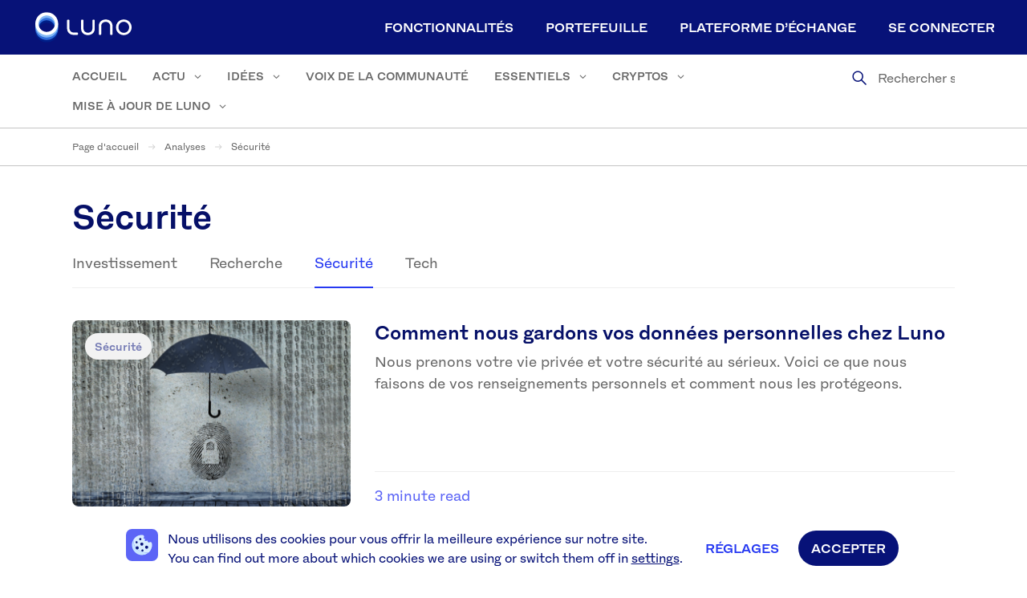

--- FILE ---
content_type: text/html; charset=UTF-8
request_url: https://discover.luno.com/fr/category/analyses/idees/securite/
body_size: 15117
content:
<!doctype html>
<!--[if lt IE 9]><html class="no-js oldie" lang="fr"> <![endif]-->
<!--[if IE 9]><html class="no-js ie9" lang="fr"> <![endif]-->
<!--[if gt IE 9]><!-->
<html class="no-js" lang="fr">
<!--<![endif]-->

<head>
				
	<meta charset="UTF-8">
	<meta http-equiv="x-ua-compatible" content="ie=edge">
	<meta name="viewport" content="width=device-width, initial-scale=1.0">

	<link rel="apple-touch-icon-precomposed" sizes="152x152" href="https://discover.luno.com/wp-content/themes/lunolearning/assets/img/favicon-152x152.png">
	<link rel="apple-touch-icon-precomposed" sizes="144x144" href="https://discover.luno.com/wp-content/themes/lunolearning/assets/img/favicon-144x144.png">
	<link rel="apple-touch-icon-precomposed" sizes="120x120" href="https://discover.luno.com/wp-content/themes/lunolearning/assets/img/favicon-120x120.png">
	<link rel="apple-touch-icon-precomposed" sizes="114x114" href="https://discover.luno.com/wp-content/themes/lunolearning/assets/img/favicon-114x114.png">
	<link rel="apple-touch-icon-precomposed" sizes="72x72" href="https://discover.luno.com/wp-content/themes/lunolearning/assets/img/favicon-72x72.png">
	<link rel="icon" type="image/png" sizes="32x32" href="https://discover.luno.com/wp-content/themes/lunolearning/assets/img/favicon-32x32.png">
	<link rel="icon" type="image/png" sizes="16x16" href="https://discover.luno.com/wp-content/themes/lunolearning/assets/img/favicon-16x16.png">

	<meta name="mobile-web-app-capable" content="yes">
	<link rel="icon" sizes="192x192" href="https://discover.luno.com/wp-content/themes/lunolearning/assets/img/favicon-152x152.png">

	<meta name="apple-mobile-web-app-capable" content="yes">
	<meta name="apple-mobile-web-app-status-bar-style" content="black">
	<meta name="apple-mobile-web-app-title" content="Luno Website">
	<link rel="apple-touch-icon-precomposed" href="https://discover.luno.com/wp-content/themes/lunolearning/assets/img/favicon-152x152.png">

	<meta name="msapplication-TileImage" content="https://discover.luno.com/wp-content/themes/lunolearning/assets/img/favicon-144x144.png">
	<meta name="msapplication-TileColor" content="#12326B">


	<meta name='robots' content='index, follow, max-image-preview:large, max-snippet:-1, max-video-preview:-1' />
<link rel="alternate" hreflang="id-id" href="https://discover.luno.com/id/category/analisis/topik-umum/keamanan/" />
<link rel="alternate" hreflang="en" href="https://discover.luno.com/category/analysis/insights/security/" />
<link rel="alternate" hreflang="fr-fr" href="https://discover.luno.com/fr/category/analyses/idees/securite/" />
<link rel="alternate" hreflang="ms-my" href="https://discover.luno.com/my/category/analisis-my/tinjauan/keselamatan-my/" />
<link rel="alternate" hreflang="x-default" href="https://discover.luno.com/category/analysis/insights/security/" />

	<!-- This site is optimized with the Yoast SEO Premium plugin v26.7 (Yoast SEO v26.7) - https://yoast.com/wordpress/plugins/seo/ -->
	<title>Sécurité Archives - Luno</title>
	<link rel="canonical" href="https://discover.luno.com/fr/category/analyses/securite/" />
	<meta property="og:locale" content="fr_FR" />
	<meta property="og:type" content="article" />
	<meta property="og:title" content="Sécurité Archives - Luno" />
	<meta property="og:url" content="https://discover.luno.com/fr/category/analyses/securite/" />
	<meta property="og:site_name" content="Luno" />
	<meta property="og:image" content="https://discover.luno.com/wp-content/uploads/Luno/open-graph-1.png" />
	<meta property="og:image:width" content="1200" />
	<meta property="og:image:height" content="1200" />
	<meta property="og:image:type" content="image/png" />
	<meta name="twitter:card" content="summary_large_image" />
	<script type="application/ld+json" class="yoast-schema-graph">{"@context":"https://schema.org","@graph":[{"@type":"CollectionPage","@id":"https://discover.luno.com/fr/category/analyses/securite/","url":"https://discover.luno.com/fr/category/analyses/securite/","name":"Sécurité Archives - Luno","isPartOf":{"@id":"https://discover.luno.com/#website"},"primaryImageOfPage":{"@id":"https://discover.luno.com/fr/category/analyses/securite/#primaryimage"},"image":{"@id":"https://discover.luno.com/fr/category/analyses/securite/#primaryimage"},"thumbnailUrl":"https://discover.luno.com/wp-content/uploads/umbrella.png","breadcrumb":{"@id":"https://discover.luno.com/fr/category/analyses/securite/#breadcrumb"},"inLanguage":"fr-FR"},{"@type":"ImageObject","inLanguage":"fr-FR","@id":"https://discover.luno.com/fr/category/analyses/securite/#primaryimage","url":"https://discover.luno.com/wp-content/uploads/umbrella.png","contentUrl":"https://discover.luno.com/wp-content/uploads/umbrella.png","width":900,"height":460},{"@type":"BreadcrumbList","@id":"https://discover.luno.com/fr/category/analyses/securite/#breadcrumb","itemListElement":[{"@type":"ListItem","position":1,"name":"Page d'accueil","item":"https://discover.luno.com/fr/"},{"@type":"ListItem","position":2,"name":"Analyses","item":"https://discover.luno.com/fr/category/analyses/"},{"@type":"ListItem","position":3,"name":"Sécurité"}]},{"@type":"WebSite","@id":"https://discover.luno.com/#website","url":"https://discover.luno.com/","name":"Luno","description":"","potentialAction":[{"@type":"SearchAction","target":{"@type":"EntryPoint","urlTemplate":"https://discover.luno.com/?s={search_term_string}"},"query-input":{"@type":"PropertyValueSpecification","valueRequired":true,"valueName":"search_term_string"}}],"inLanguage":"fr-FR"}]}</script>
	<!-- / Yoast SEO Premium plugin. -->



<link rel="alternate" type="application/rss+xml" title="Luno &raquo; Flux" href="https://discover.luno.com/fr/feed/" />
<link rel="alternate" type="application/rss+xml" title="Luno &raquo; Flux des commentaires" href="https://discover.luno.com/fr/comments/feed/" />
<link rel="alternate" type="application/rss+xml" title="Luno &raquo; Flux de la catégorie Sécurité" href="https://discover.luno.com/fr/category/analyses/idees/securite/feed/" />
<style id='wp-img-auto-sizes-contain-inline-css' type='text/css'>
img:is([sizes=auto i],[sizes^="auto," i]){contain-intrinsic-size:3000px 1500px}
/*# sourceURL=wp-img-auto-sizes-contain-inline-css */
</style>
<link rel='stylesheet' id='wp-block-library-css' href='https://discover.luno.com/wp-includes/css/dist/block-library/style.min.css?ver=6.9' type='text/css' media='all' />
<style id='global-styles-inline-css' type='text/css'>
:root{--wp--preset--aspect-ratio--square: 1;--wp--preset--aspect-ratio--4-3: 4/3;--wp--preset--aspect-ratio--3-4: 3/4;--wp--preset--aspect-ratio--3-2: 3/2;--wp--preset--aspect-ratio--2-3: 2/3;--wp--preset--aspect-ratio--16-9: 16/9;--wp--preset--aspect-ratio--9-16: 9/16;--wp--preset--color--black: #000000;--wp--preset--color--cyan-bluish-gray: #abb8c3;--wp--preset--color--white: #ffffff;--wp--preset--color--pale-pink: #f78da7;--wp--preset--color--vivid-red: #cf2e2e;--wp--preset--color--luminous-vivid-orange: #ff6900;--wp--preset--color--luminous-vivid-amber: #fcb900;--wp--preset--color--light-green-cyan: #7bdcb5;--wp--preset--color--vivid-green-cyan: #00d084;--wp--preset--color--pale-cyan-blue: #8ed1fc;--wp--preset--color--vivid-cyan-blue: #0693e3;--wp--preset--color--vivid-purple: #9b51e0;--wp--preset--gradient--vivid-cyan-blue-to-vivid-purple: linear-gradient(135deg,rgb(6,147,227) 0%,rgb(155,81,224) 100%);--wp--preset--gradient--light-green-cyan-to-vivid-green-cyan: linear-gradient(135deg,rgb(122,220,180) 0%,rgb(0,208,130) 100%);--wp--preset--gradient--luminous-vivid-amber-to-luminous-vivid-orange: linear-gradient(135deg,rgb(252,185,0) 0%,rgb(255,105,0) 100%);--wp--preset--gradient--luminous-vivid-orange-to-vivid-red: linear-gradient(135deg,rgb(255,105,0) 0%,rgb(207,46,46) 100%);--wp--preset--gradient--very-light-gray-to-cyan-bluish-gray: linear-gradient(135deg,rgb(238,238,238) 0%,rgb(169,184,195) 100%);--wp--preset--gradient--cool-to-warm-spectrum: linear-gradient(135deg,rgb(74,234,220) 0%,rgb(151,120,209) 20%,rgb(207,42,186) 40%,rgb(238,44,130) 60%,rgb(251,105,98) 80%,rgb(254,248,76) 100%);--wp--preset--gradient--blush-light-purple: linear-gradient(135deg,rgb(255,206,236) 0%,rgb(152,150,240) 100%);--wp--preset--gradient--blush-bordeaux: linear-gradient(135deg,rgb(254,205,165) 0%,rgb(254,45,45) 50%,rgb(107,0,62) 100%);--wp--preset--gradient--luminous-dusk: linear-gradient(135deg,rgb(255,203,112) 0%,rgb(199,81,192) 50%,rgb(65,88,208) 100%);--wp--preset--gradient--pale-ocean: linear-gradient(135deg,rgb(255,245,203) 0%,rgb(182,227,212) 50%,rgb(51,167,181) 100%);--wp--preset--gradient--electric-grass: linear-gradient(135deg,rgb(202,248,128) 0%,rgb(113,206,126) 100%);--wp--preset--gradient--midnight: linear-gradient(135deg,rgb(2,3,129) 0%,rgb(40,116,252) 100%);--wp--preset--font-size--small: 13px;--wp--preset--font-size--medium: 20px;--wp--preset--font-size--large: 36px;--wp--preset--font-size--x-large: 42px;--wp--preset--spacing--20: 0.44rem;--wp--preset--spacing--30: 0.67rem;--wp--preset--spacing--40: 1rem;--wp--preset--spacing--50: 1.5rem;--wp--preset--spacing--60: 2.25rem;--wp--preset--spacing--70: 3.38rem;--wp--preset--spacing--80: 5.06rem;--wp--preset--shadow--natural: 6px 6px 9px rgba(0, 0, 0, 0.2);--wp--preset--shadow--deep: 12px 12px 50px rgba(0, 0, 0, 0.4);--wp--preset--shadow--sharp: 6px 6px 0px rgba(0, 0, 0, 0.2);--wp--preset--shadow--outlined: 6px 6px 0px -3px rgb(255, 255, 255), 6px 6px rgb(0, 0, 0);--wp--preset--shadow--crisp: 6px 6px 0px rgb(0, 0, 0);}:where(.is-layout-flex){gap: 0.5em;}:where(.is-layout-grid){gap: 0.5em;}body .is-layout-flex{display: flex;}.is-layout-flex{flex-wrap: wrap;align-items: center;}.is-layout-flex > :is(*, div){margin: 0;}body .is-layout-grid{display: grid;}.is-layout-grid > :is(*, div){margin: 0;}:where(.wp-block-columns.is-layout-flex){gap: 2em;}:where(.wp-block-columns.is-layout-grid){gap: 2em;}:where(.wp-block-post-template.is-layout-flex){gap: 1.25em;}:where(.wp-block-post-template.is-layout-grid){gap: 1.25em;}.has-black-color{color: var(--wp--preset--color--black) !important;}.has-cyan-bluish-gray-color{color: var(--wp--preset--color--cyan-bluish-gray) !important;}.has-white-color{color: var(--wp--preset--color--white) !important;}.has-pale-pink-color{color: var(--wp--preset--color--pale-pink) !important;}.has-vivid-red-color{color: var(--wp--preset--color--vivid-red) !important;}.has-luminous-vivid-orange-color{color: var(--wp--preset--color--luminous-vivid-orange) !important;}.has-luminous-vivid-amber-color{color: var(--wp--preset--color--luminous-vivid-amber) !important;}.has-light-green-cyan-color{color: var(--wp--preset--color--light-green-cyan) !important;}.has-vivid-green-cyan-color{color: var(--wp--preset--color--vivid-green-cyan) !important;}.has-pale-cyan-blue-color{color: var(--wp--preset--color--pale-cyan-blue) !important;}.has-vivid-cyan-blue-color{color: var(--wp--preset--color--vivid-cyan-blue) !important;}.has-vivid-purple-color{color: var(--wp--preset--color--vivid-purple) !important;}.has-black-background-color{background-color: var(--wp--preset--color--black) !important;}.has-cyan-bluish-gray-background-color{background-color: var(--wp--preset--color--cyan-bluish-gray) !important;}.has-white-background-color{background-color: var(--wp--preset--color--white) !important;}.has-pale-pink-background-color{background-color: var(--wp--preset--color--pale-pink) !important;}.has-vivid-red-background-color{background-color: var(--wp--preset--color--vivid-red) !important;}.has-luminous-vivid-orange-background-color{background-color: var(--wp--preset--color--luminous-vivid-orange) !important;}.has-luminous-vivid-amber-background-color{background-color: var(--wp--preset--color--luminous-vivid-amber) !important;}.has-light-green-cyan-background-color{background-color: var(--wp--preset--color--light-green-cyan) !important;}.has-vivid-green-cyan-background-color{background-color: var(--wp--preset--color--vivid-green-cyan) !important;}.has-pale-cyan-blue-background-color{background-color: var(--wp--preset--color--pale-cyan-blue) !important;}.has-vivid-cyan-blue-background-color{background-color: var(--wp--preset--color--vivid-cyan-blue) !important;}.has-vivid-purple-background-color{background-color: var(--wp--preset--color--vivid-purple) !important;}.has-black-border-color{border-color: var(--wp--preset--color--black) !important;}.has-cyan-bluish-gray-border-color{border-color: var(--wp--preset--color--cyan-bluish-gray) !important;}.has-white-border-color{border-color: var(--wp--preset--color--white) !important;}.has-pale-pink-border-color{border-color: var(--wp--preset--color--pale-pink) !important;}.has-vivid-red-border-color{border-color: var(--wp--preset--color--vivid-red) !important;}.has-luminous-vivid-orange-border-color{border-color: var(--wp--preset--color--luminous-vivid-orange) !important;}.has-luminous-vivid-amber-border-color{border-color: var(--wp--preset--color--luminous-vivid-amber) !important;}.has-light-green-cyan-border-color{border-color: var(--wp--preset--color--light-green-cyan) !important;}.has-vivid-green-cyan-border-color{border-color: var(--wp--preset--color--vivid-green-cyan) !important;}.has-pale-cyan-blue-border-color{border-color: var(--wp--preset--color--pale-cyan-blue) !important;}.has-vivid-cyan-blue-border-color{border-color: var(--wp--preset--color--vivid-cyan-blue) !important;}.has-vivid-purple-border-color{border-color: var(--wp--preset--color--vivid-purple) !important;}.has-vivid-cyan-blue-to-vivid-purple-gradient-background{background: var(--wp--preset--gradient--vivid-cyan-blue-to-vivid-purple) !important;}.has-light-green-cyan-to-vivid-green-cyan-gradient-background{background: var(--wp--preset--gradient--light-green-cyan-to-vivid-green-cyan) !important;}.has-luminous-vivid-amber-to-luminous-vivid-orange-gradient-background{background: var(--wp--preset--gradient--luminous-vivid-amber-to-luminous-vivid-orange) !important;}.has-luminous-vivid-orange-to-vivid-red-gradient-background{background: var(--wp--preset--gradient--luminous-vivid-orange-to-vivid-red) !important;}.has-very-light-gray-to-cyan-bluish-gray-gradient-background{background: var(--wp--preset--gradient--very-light-gray-to-cyan-bluish-gray) !important;}.has-cool-to-warm-spectrum-gradient-background{background: var(--wp--preset--gradient--cool-to-warm-spectrum) !important;}.has-blush-light-purple-gradient-background{background: var(--wp--preset--gradient--blush-light-purple) !important;}.has-blush-bordeaux-gradient-background{background: var(--wp--preset--gradient--blush-bordeaux) !important;}.has-luminous-dusk-gradient-background{background: var(--wp--preset--gradient--luminous-dusk) !important;}.has-pale-ocean-gradient-background{background: var(--wp--preset--gradient--pale-ocean) !important;}.has-electric-grass-gradient-background{background: var(--wp--preset--gradient--electric-grass) !important;}.has-midnight-gradient-background{background: var(--wp--preset--gradient--midnight) !important;}.has-small-font-size{font-size: var(--wp--preset--font-size--small) !important;}.has-medium-font-size{font-size: var(--wp--preset--font-size--medium) !important;}.has-large-font-size{font-size: var(--wp--preset--font-size--large) !important;}.has-x-large-font-size{font-size: var(--wp--preset--font-size--x-large) !important;}
/*# sourceURL=global-styles-inline-css */
</style>

<style id='classic-theme-styles-inline-css' type='text/css'>
/*! This file is auto-generated */
.wp-block-button__link{color:#fff;background-color:#32373c;border-radius:9999px;box-shadow:none;text-decoration:none;padding:calc(.667em + 2px) calc(1.333em + 2px);font-size:1.125em}.wp-block-file__button{background:#32373c;color:#fff;text-decoration:none}
/*# sourceURL=/wp-includes/css/classic-themes.min.css */
</style>
<link rel='stylesheet' id='wpra-fontawesome-css' href='https://discover.luno.com/wp-content/plugins/wpreactions-pro/assets/vendor/fontawesome/css/all.min.css?v=3.1.14&#038;ver=6.9' type='text/css' media='all' />
<link rel='stylesheet' id='wpra-front-css' href='https://discover.luno.com/wp-content/plugins/wpreactions-pro/assets/css/dist/front.min.css?v=3.1.14&#038;ver=6.9' type='text/css' media='all' />
<link rel='stylesheet' id='main-stylesheet-css' href='https://discover.luno.com/wp-content/themes/lunolearning/assets/dist/css/app.css?ver=898fefe071c1f9d20cf7bdf2853c4b0ee387c073' type='text/css' media='all' />
<link rel='stylesheet' id='tablepress-default-css' href='https://discover.luno.com/wp-content/plugins/tablepress/css/build/default.css?ver=3.2.6' type='text/css' media='all' />
<link rel='stylesheet' id='themify-shortcodes-css' href='https://discover.luno.com/wp-content/plugins/themify-shortcodes/assets/styles.css?ver=6.9' type='text/css' media='all' />
<link rel='stylesheet' id='moove_gdpr_frontend-css' href='https://discover.luno.com/wp-content/plugins/gdpr-cookie-compliance/dist/styles/gdpr-main-nf.css?ver=5.0.9' type='text/css' media='all' />
<style id='moove_gdpr_frontend-inline-css' type='text/css'>
				#moove_gdpr_cookie_modal .moove-gdpr-modal-content .moove-gdpr-tab-main h3.tab-title, 
				#moove_gdpr_cookie_modal .moove-gdpr-modal-content .moove-gdpr-tab-main span.tab-title,
				#moove_gdpr_cookie_modal .moove-gdpr-modal-content .moove-gdpr-modal-left-content #moove-gdpr-menu li a, 
				#moove_gdpr_cookie_modal .moove-gdpr-modal-content .moove-gdpr-modal-left-content #moove-gdpr-menu li button,
				#moove_gdpr_cookie_modal .moove-gdpr-modal-content .moove-gdpr-modal-left-content .moove-gdpr-branding-cnt a,
				#moove_gdpr_cookie_modal .moove-gdpr-modal-content .moove-gdpr-modal-footer-content .moove-gdpr-button-holder a.mgbutton, 
				#moove_gdpr_cookie_modal .moove-gdpr-modal-content .moove-gdpr-modal-footer-content .moove-gdpr-button-holder button.mgbutton,
				#moove_gdpr_cookie_modal .cookie-switch .cookie-slider:after, 
				#moove_gdpr_cookie_modal .cookie-switch .slider:after, 
				#moove_gdpr_cookie_modal .switch .cookie-slider:after, 
				#moove_gdpr_cookie_modal .switch .slider:after,
				#moove_gdpr_cookie_info_bar .moove-gdpr-info-bar-container .moove-gdpr-info-bar-content p, 
				#moove_gdpr_cookie_info_bar .moove-gdpr-info-bar-container .moove-gdpr-info-bar-content p a,
				#moove_gdpr_cookie_info_bar .moove-gdpr-info-bar-container .moove-gdpr-info-bar-content a.mgbutton, 
				#moove_gdpr_cookie_info_bar .moove-gdpr-info-bar-container .moove-gdpr-info-bar-content button.mgbutton,
				#moove_gdpr_cookie_modal .moove-gdpr-modal-content .moove-gdpr-tab-main .moove-gdpr-tab-main-content h1, 
				#moove_gdpr_cookie_modal .moove-gdpr-modal-content .moove-gdpr-tab-main .moove-gdpr-tab-main-content h2, 
				#moove_gdpr_cookie_modal .moove-gdpr-modal-content .moove-gdpr-tab-main .moove-gdpr-tab-main-content h3, 
				#moove_gdpr_cookie_modal .moove-gdpr-modal-content .moove-gdpr-tab-main .moove-gdpr-tab-main-content h4, 
				#moove_gdpr_cookie_modal .moove-gdpr-modal-content .moove-gdpr-tab-main .moove-gdpr-tab-main-content h5, 
				#moove_gdpr_cookie_modal .moove-gdpr-modal-content .moove-gdpr-tab-main .moove-gdpr-tab-main-content h6,
				#moove_gdpr_cookie_modal .moove-gdpr-modal-content.moove_gdpr_modal_theme_v2 .moove-gdpr-modal-title .tab-title,
				#moove_gdpr_cookie_modal .moove-gdpr-modal-content.moove_gdpr_modal_theme_v2 .moove-gdpr-tab-main h3.tab-title, 
				#moove_gdpr_cookie_modal .moove-gdpr-modal-content.moove_gdpr_modal_theme_v2 .moove-gdpr-tab-main span.tab-title,
				#moove_gdpr_cookie_modal .moove-gdpr-modal-content.moove_gdpr_modal_theme_v2 .moove-gdpr-branding-cnt a {
					font-weight: inherit				}
			#moove_gdpr_cookie_modal,#moove_gdpr_cookie_info_bar,.gdpr_cookie_settings_shortcode_content{font-family:inherit}#moove_gdpr_save_popup_settings_button{background-color:#373737;color:#fff}#moove_gdpr_save_popup_settings_button:hover{background-color:#000}#moove_gdpr_cookie_info_bar .moove-gdpr-info-bar-container .moove-gdpr-info-bar-content a.mgbutton,#moove_gdpr_cookie_info_bar .moove-gdpr-info-bar-container .moove-gdpr-info-bar-content button.mgbutton{background-color:#071278}#moove_gdpr_cookie_modal .moove-gdpr-modal-content .moove-gdpr-modal-footer-content .moove-gdpr-button-holder a.mgbutton,#moove_gdpr_cookie_modal .moove-gdpr-modal-content .moove-gdpr-modal-footer-content .moove-gdpr-button-holder button.mgbutton,.gdpr_cookie_settings_shortcode_content .gdpr-shr-button.button-green{background-color:#071278;border-color:#071278}#moove_gdpr_cookie_modal .moove-gdpr-modal-content .moove-gdpr-modal-footer-content .moove-gdpr-button-holder a.mgbutton:hover,#moove_gdpr_cookie_modal .moove-gdpr-modal-content .moove-gdpr-modal-footer-content .moove-gdpr-button-holder button.mgbutton:hover,.gdpr_cookie_settings_shortcode_content .gdpr-shr-button.button-green:hover{background-color:#fff;color:#071278}#moove_gdpr_cookie_modal .moove-gdpr-modal-content .moove-gdpr-modal-close i,#moove_gdpr_cookie_modal .moove-gdpr-modal-content .moove-gdpr-modal-close span.gdpr-icon{background-color:#071278;border:1px solid #071278}#moove_gdpr_cookie_info_bar span.moove-gdpr-infobar-allow-all.focus-g,#moove_gdpr_cookie_info_bar span.moove-gdpr-infobar-allow-all:focus,#moove_gdpr_cookie_info_bar button.moove-gdpr-infobar-allow-all.focus-g,#moove_gdpr_cookie_info_bar button.moove-gdpr-infobar-allow-all:focus,#moove_gdpr_cookie_info_bar span.moove-gdpr-infobar-reject-btn.focus-g,#moove_gdpr_cookie_info_bar span.moove-gdpr-infobar-reject-btn:focus,#moove_gdpr_cookie_info_bar button.moove-gdpr-infobar-reject-btn.focus-g,#moove_gdpr_cookie_info_bar button.moove-gdpr-infobar-reject-btn:focus,#moove_gdpr_cookie_info_bar span.change-settings-button.focus-g,#moove_gdpr_cookie_info_bar span.change-settings-button:focus,#moove_gdpr_cookie_info_bar button.change-settings-button.focus-g,#moove_gdpr_cookie_info_bar button.change-settings-button:focus{-webkit-box-shadow:0 0 1px 3px #071278;-moz-box-shadow:0 0 1px 3px #071278;box-shadow:0 0 1px 3px #071278}#moove_gdpr_cookie_modal .moove-gdpr-modal-content .moove-gdpr-modal-close i:hover,#moove_gdpr_cookie_modal .moove-gdpr-modal-content .moove-gdpr-modal-close span.gdpr-icon:hover,#moove_gdpr_cookie_info_bar span[data-href]>u.change-settings-button{color:#071278}#moove_gdpr_cookie_modal .moove-gdpr-modal-content .moove-gdpr-modal-left-content #moove-gdpr-menu li.menu-item-selected a span.gdpr-icon,#moove_gdpr_cookie_modal .moove-gdpr-modal-content .moove-gdpr-modal-left-content #moove-gdpr-menu li.menu-item-selected button span.gdpr-icon{color:inherit}#moove_gdpr_cookie_modal .moove-gdpr-modal-content .moove-gdpr-modal-left-content #moove-gdpr-menu li a span.gdpr-icon,#moove_gdpr_cookie_modal .moove-gdpr-modal-content .moove-gdpr-modal-left-content #moove-gdpr-menu li button span.gdpr-icon{color:inherit}#moove_gdpr_cookie_modal .gdpr-acc-link{line-height:0;font-size:0;color:transparent;position:absolute}#moove_gdpr_cookie_modal .moove-gdpr-modal-content .moove-gdpr-modal-close:hover i,#moove_gdpr_cookie_modal .moove-gdpr-modal-content .moove-gdpr-modal-left-content #moove-gdpr-menu li a,#moove_gdpr_cookie_modal .moove-gdpr-modal-content .moove-gdpr-modal-left-content #moove-gdpr-menu li button,#moove_gdpr_cookie_modal .moove-gdpr-modal-content .moove-gdpr-modal-left-content #moove-gdpr-menu li button i,#moove_gdpr_cookie_modal .moove-gdpr-modal-content .moove-gdpr-modal-left-content #moove-gdpr-menu li a i,#moove_gdpr_cookie_modal .moove-gdpr-modal-content .moove-gdpr-tab-main .moove-gdpr-tab-main-content a:hover,#moove_gdpr_cookie_info_bar.moove-gdpr-dark-scheme .moove-gdpr-info-bar-container .moove-gdpr-info-bar-content a.mgbutton:hover,#moove_gdpr_cookie_info_bar.moove-gdpr-dark-scheme .moove-gdpr-info-bar-container .moove-gdpr-info-bar-content button.mgbutton:hover,#moove_gdpr_cookie_info_bar.moove-gdpr-dark-scheme .moove-gdpr-info-bar-container .moove-gdpr-info-bar-content a:hover,#moove_gdpr_cookie_info_bar.moove-gdpr-dark-scheme .moove-gdpr-info-bar-container .moove-gdpr-info-bar-content button:hover,#moove_gdpr_cookie_info_bar.moove-gdpr-dark-scheme .moove-gdpr-info-bar-container .moove-gdpr-info-bar-content span.change-settings-button:hover,#moove_gdpr_cookie_info_bar.moove-gdpr-dark-scheme .moove-gdpr-info-bar-container .moove-gdpr-info-bar-content button.change-settings-button:hover,#moove_gdpr_cookie_info_bar.moove-gdpr-dark-scheme .moove-gdpr-info-bar-container .moove-gdpr-info-bar-content u.change-settings-button:hover,#moove_gdpr_cookie_info_bar span[data-href]>u.change-settings-button,#moove_gdpr_cookie_info_bar.moove-gdpr-dark-scheme .moove-gdpr-info-bar-container .moove-gdpr-info-bar-content a.mgbutton.focus-g,#moove_gdpr_cookie_info_bar.moove-gdpr-dark-scheme .moove-gdpr-info-bar-container .moove-gdpr-info-bar-content button.mgbutton.focus-g,#moove_gdpr_cookie_info_bar.moove-gdpr-dark-scheme .moove-gdpr-info-bar-container .moove-gdpr-info-bar-content a.focus-g,#moove_gdpr_cookie_info_bar.moove-gdpr-dark-scheme .moove-gdpr-info-bar-container .moove-gdpr-info-bar-content button.focus-g,#moove_gdpr_cookie_info_bar.moove-gdpr-dark-scheme .moove-gdpr-info-bar-container .moove-gdpr-info-bar-content a.mgbutton:focus,#moove_gdpr_cookie_info_bar.moove-gdpr-dark-scheme .moove-gdpr-info-bar-container .moove-gdpr-info-bar-content button.mgbutton:focus,#moove_gdpr_cookie_info_bar.moove-gdpr-dark-scheme .moove-gdpr-info-bar-container .moove-gdpr-info-bar-content a:focus,#moove_gdpr_cookie_info_bar.moove-gdpr-dark-scheme .moove-gdpr-info-bar-container .moove-gdpr-info-bar-content button:focus,#moove_gdpr_cookie_info_bar.moove-gdpr-dark-scheme .moove-gdpr-info-bar-container .moove-gdpr-info-bar-content span.change-settings-button.focus-g,span.change-settings-button:focus,button.change-settings-button.focus-g,button.change-settings-button:focus,#moove_gdpr_cookie_info_bar.moove-gdpr-dark-scheme .moove-gdpr-info-bar-container .moove-gdpr-info-bar-content u.change-settings-button.focus-g,#moove_gdpr_cookie_info_bar.moove-gdpr-dark-scheme .moove-gdpr-info-bar-container .moove-gdpr-info-bar-content u.change-settings-button:focus{color:#071278}#moove_gdpr_cookie_modal .moove-gdpr-branding.focus-g span,#moove_gdpr_cookie_modal .moove-gdpr-modal-content .moove-gdpr-tab-main a.focus-g,#moove_gdpr_cookie_modal .moove-gdpr-modal-content .moove-gdpr-tab-main .gdpr-cd-details-toggle.focus-g{color:#071278}#moove_gdpr_cookie_modal.gdpr_lightbox-hide{display:none}#moove_gdpr_cookie_info_bar.gdpr-full-screen-infobar .moove-gdpr-info-bar-container .moove-gdpr-info-bar-content .moove-gdpr-cookie-notice p a{color:#071278!important}
/*# sourceURL=moove_gdpr_frontend-inline-css */
</style>
<link rel='stylesheet' id='gdpr_cc_addon_frontend-css' href='https://discover.luno.com/wp-content/plugins/gdpr-cookie-compliance-addon/assets/css/gdpr_cc_addon.css?ver=4.0.6' type='text/css' media='all' />
<script type="text/javascript" id="wpml-cookie-js-extra">
/* <![CDATA[ */
var wpml_cookies = {"wp-wpml_current_language":{"value":"fr","expires":1,"path":"/"}};
var wpml_cookies = {"wp-wpml_current_language":{"value":"fr","expires":1,"path":"/"}};
//# sourceURL=wpml-cookie-js-extra
/* ]]> */
</script>
<script type="text/javascript" src="https://discover.luno.com/wp-content/plugins/sitepress-multilingual-cms/res/js/cookies/language-cookie.js?ver=486900" id="wpml-cookie-js" defer="defer" data-wp-strategy="defer"></script>
<script type="text/javascript" src="https://discover.luno.com/wp-content/plugins/wp-sentry-integration/public/wp-sentry-browser.min.js?ver=8.10.0" id="wp-sentry-browser-bundle-js" data-rocket-defer defer></script>
<script type="text/javascript" id="wp-sentry-browser-js-extra">
/* <![CDATA[ */
var wp_sentry = {"environment":"production","release":"1.4.1","context":{"tags":{"wordpress":"6.9","language":"fr-FR"}},"dsn":"https://3f506a32e89153cf2918ed7798f06bca@sentry.synotio.se/277"};
//# sourceURL=wp-sentry-browser-js-extra
/* ]]> */
</script>
<script type="text/javascript" src="https://discover.luno.com/wp-content/plugins/wp-sentry-integration/public/wp-sentry-init.js?ver=8.10.0" id="wp-sentry-browser-js" data-rocket-defer defer></script>
<script type="text/javascript" src="https://discover.luno.com/wp-includes/js/jquery/jquery.min.js?ver=3.7.1" id="jquery-core-js" data-rocket-defer defer></script>
<script type="text/javascript" src="https://discover.luno.com/wp-content/plugins/wpreactions-pro/assets/vendor/lottie/lottie.min.js?v=3.1.14&amp;ver=6.9" id="wpra-lottie-js" data-rocket-defer defer></script>
<script type="text/javascript" id="wpra-front-js-extra">
/* <![CDATA[ */
var wpreactions = {"ajaxurl":"https://discover.luno.com/wp-admin/admin-ajax.php","emojis_base_url":{"builtin":"https://discover.luno.com/wp-content/plugins/wpreactions-pro/assets/emojis/","custom":"https://discover.luno.com/wp-content/uploads/wpreactions/emojis/"},"social_platforms":{"facebook":{"label":"Facebook","color":"#3b5998","url":{"desktop":"https://www.facebook.com/sharer/sharer.php?u="}},"twitter":{"label":"Twitter","color":"#000000","url":{"desktop":"https://twitter.com/intent/tweet?text="}},"whatsapp":{"label":"Whatsapp","color":"#25d366","url":{"desktop":"https://api.whatsapp.com/send?text=","mobile":"whatsapp://send?text="}},"linkedin":{"label":"Linkedin","color":"#0077b5","url":{"desktop":"https://www.linkedin.com/shareArticle?url="}},"pinterest":{"label":"Pinterest","color":"#bd081c","url":{"desktop":"https://pinterest.com/pin/create/link/?url="}},"messenger":{"label":"Messenger","color":"#0078FF","url":{"desktop":"https://www.facebook.com/dialog/send?app_id=140586622674265&redirect_uri=https://facebook.com&link=","mobile":"fb-messenger://share?link="}},"reddit":{"label":"Reddit","color":"#ff4500","url":{"desktop":"https://reddit.com/submit?url="}},"telegram":{"label":"Telegram","color":"#0088cc","url":{"desktop":"https://t.me/share/url?url="}},"tumblr":{"label":"Tumblr","color":"#001935","url":{"desktop":"https://tumblr.com/widgets/share/tool?canonicalUrl="}},"vkontakte":{"label":"VKontakte","color":"#5181B8","url":{"desktop":"https://vk.com/share.php?url="}},"gmail":{"label":"Gmail","color":"#EA4335","url":{"desktop":"https://mail.google.com/mail/?view=cm&su=Shared%20with%20wpreactions&body=","mobile":"mailto:?Subject=Shared%20with%20wpreactions&body="}},"email":{"label":"Email","color":"#424242","url":{"desktop":"mailto:?Subject=Shared%20with%20wpreactions&body="}}},"version":"3.1.14","is_user_logged":""};
//# sourceURL=wpra-front-js-extra
/* ]]> */
</script>
<script type="text/javascript" src="https://discover.luno.com/wp-content/plugins/wpreactions-pro/assets/js/front.js?v=3.1.14&amp;ver=6.9" id="wpra-front-js" data-rocket-defer defer></script>
<link rel="EditURI" type="application/rsd+xml" title="RSD" href="https://discover.luno.com/xmlrpc.php?rsd" />

<meta name="generator" content="WPML ver:4.8.6 stt:1,4,25,66;" />
<!-- Stream WordPress user activity plugin v4.1.1 -->
								<script>
					// Define dataLayer and the gtag function.
					window.dataLayer = window.dataLayer || [];
					function gtag(){dataLayer.push(arguments);}

					// Set default consent to 'denied' as a placeholder
					// Determine actual values based on your own requirements
					gtag('consent', 'default', {
						'ad_storage': 'denied',
						'ad_user_data': 'denied',
						'ad_personalization': 'denied',
						'analytics_storage': 'denied',
						'personalization_storage': 'denied',
						'security_storage': 'denied',
						'functionality_storage': 'denied',
						'wait_for_update': '2000'
					});
				</script>

				<!-- Google Tag Manager -->
				<script>(function(w,d,s,l,i){w[l]=w[l]||[];w[l].push({'gtm.start':
				new Date().getTime(),event:'gtm.js'});var f=d.getElementsByTagName(s)[0],
				j=d.createElement(s),dl=l!='dataLayer'?'&l='+l:'';j.async=true;j.src=
				'https://www.googletagmanager.com/gtm.js?id='+i+dl;f.parentNode.insertBefore(j,f);
				})(window,document,'script','dataLayer','GTM-N8H6CRG');</script>
				<!-- End Google Tag Manager -->
							<style id="wpreactions-style-global">.wpra-plugin-container[data-source="global"] .arrow-badge {background-color: #0091ff;top: -12px;min-width: 27px;height: 16px;border-radius: 3px;} .wpra-plugin-container[data-source="global"] .arrow-badge > .tail {border-top-color: #0091ff;} .wpra-plugin-container[data-source="global"] .arrow-badge > .count-num {color: #ffffff;font-size: 12px;font-weight: 300;} .wpra-plugin-container[data-source="global"]  {justify-content: center;} .wpra-plugin-container[data-source="global"] .wpra-call-to-action {color: #000000;font-size: 25px;font-weight: 600;display: block;} .wpra-plugin-container[data-source="global"] .wpra-reactions {border-color: #ffffff;border-width: 0px;border-radius: 50px;border-style: solid;background: transparent;} .wpra-plugin-container[data-source="global"] .wpra-flying {color: #000000;font-size: 16px;font-weight: 300;} .wpra-plugin-container[data-source="global"] .wpra-reaction-animation-holder {width: 62px;height: 62px;margin: 0px;padding: 0px;} .wpra-plugin-container[data-source="global"] .wpra-reaction-static-holder {width: 56px;height: 56px;margin: 3px;padding: 3px;} .wpra-plugin-container[data-source="global"] .wpra-share-expandable-more {border-radius: 5px;} .wpra-plugin-container[data-source="global"] .wpra-share-expandable-counts {font-size: 30px;font-weight: 700;color: #000000;} .wpra-plugin-container[data-source="global"] .share-btn {border-radius: 5px;} </style>		<style type="text/css" id="wp-custom-css">
			entry-date published { 

  display: none; 

}

		</style>
			<meta name='zd-site-verification' content='mw5ewcdi7y23j7ni7d4ns' />
	<meta name="generator" content="WP Rocket 3.20.3" data-wpr-features="wpr_defer_js wpr_desktop" /></head>

<body class="archive category category-securite category-486 wp-embed-responsive wp-theme-lunolearning">

				
	<a href="#content" class="screen-reader-shortcut" tabindex="1">Skip to content</a>

		<!--[if lte IE 9]>
		<p class="browserupgrade">You are using an <strong>outdated</strong> browser. Please <a href="http://browsehappy.com/">upgrade your browser</a> to improve your experience.</p>
	<![endif]-->

	<div data-rocket-location-hash="cc922b40b51995a674bf6e33bc6dfcc1" class="off-canvas position-left" id="offCanvas" data-off-canvas data-transition="overlap">
		<div data-rocket-location-hash="da0c0e7d933914b752f558c5ef0225b6" class="grid-x">

			<div data-rocket-location-hash="bde99e5fadd5e2b9f06cf6208fe58c67" class="shrink cell d-f grid-center-y">
				<div>
					<button type="button" class="off-canvas-button" aria-label="Close menu"></button>
				</div>
			</div>

			<div data-rocket-location-hash="8829b0bc0e512f1ecf147700499cadc8" class="shrink cell off-canvas__logo-container">
								<a href="https://www.luno.com/">
					<img width="120" height="38" class="off-canvas__logo inject-svg" src="https://discover.luno.com/wp-content/themes/lunolearning/assets/img/logo-navy.svg" alt="Go to the homepage">
				</a>
			</div>
		</div>
		<div data-rocket-location-hash="09931930cec6e35f9e0d59f56ed647ed" class="grid-x off-canvas__nav-container">
			<div data-rocket-location-hash="f01144a7c6347642b7981a98f5234ca5" class="cell">
				<div id="nav_menu-37" class="off-canvas-widget widget_nav_menu"><div class="menu-off-canvas-home-fr-container"><ul id="menu-off-canvas-home-fr" class="menu"><li id="menu-item-147715" class="menu-item menu-item-type-custom menu-item-object-custom menu-item-147715"><a href="https://www.luno.com/fr"><img class="inject-svg" src="/wp-content/themes/lunolearning/assets/img/menu/ic_home_inactive.svg" alt=""> Accueil</a></li>
</ul></div></div><div id="nav_menu-38" class="off-canvas-widget widget_nav_menu"><h6 class="off-canvas-widget__title">Compte</h6><div class="menu-off-canvas-account-fr-container"><ul id="menu-off-canvas-account-fr" class="menu"><li id="menu-item-20676" class="menu-item menu-item-type-custom menu-item-object-custom menu-item-20676"><a href="https://www.luno.com/fr/login"><img class="inject-svg" src="/wp-content/themes/lunolearning/assets/img/menu/sign-in.svg" alt=""> Se connecter</a></li>
</ul></div></div><div id="nav_menu-39" class="off-canvas-widget widget_nav_menu"><h6 class="off-canvas-widget__title">Graphiques des cours</h6><div class="menu-off-canvas-price-charts-fr-container"><ul id="menu-off-canvas-price-charts-fr" class="menu"><li id="menu-item-20680" class="menu-item menu-item-type-custom menu-item-object-custom menu-item-20680"><a href="https://www.luno.com/fr/price/BTC"><img class="inject-svg" src="/wp-content/themes/lunolearning/assets/img/menu/ic_bitcoin_inactive.svg" alt=""> Cours du Bitcoin</a></li>
<li id="menu-item-20681" class="menu-item menu-item-type-custom menu-item-object-custom menu-item-20681"><a href="https://www.luno.com/fr/price/ETH"><img class="inject-svg" src="/wp-content/themes/lunolearning/assets/img/menu/ic_ethereum_inactive.svg" alt=""> Cours de l’Ethereum</a></li>
<li id="menu-item-147720" class="menu-item menu-item-type-custom menu-item-object-custom menu-item-147720"><a href="https://www.luno.com/fr/price/ADA"><img class="inject-svg" src="/wp-content/themes/lunolearning/assets/img/menu/cardano.svg" alt=""> Prix Cardano</a></li>
<li id="menu-item-147721" class="menu-item menu-item-type-custom menu-item-object-custom menu-item-147721"><a href="https://www.luno.com/fr/price/LINK"><img class="inject-svg" src="/wp-content/themes/lunolearning/assets/img/menu/chainlink.svg" alt=""> Prix Chainlink</a></li>
<li id="menu-item-147722" class="menu-item menu-item-type-custom menu-item-object-custom menu-item-147722"><a href="https://www.luno.com/fr/price/SOL"><img class="inject-svg" src="/wp-content/themes/lunolearning/assets/img/menu/solana.svg" alt=""> Prix Solana</a></li>
<li id="menu-item-147723" class="menu-item menu-item-type-custom menu-item-object-custom menu-item-147723"><a href="https://www.luno.com/fr/price/UNI"><img class="inject-svg" src="/wp-content/themes/lunolearning/assets/img/menu/uniswap.svg" alt=""> Prix Uniswap</a></li>
<li id="menu-item-148960" class="menu-item menu-item-type-custom menu-item-object-custom menu-item-148960"><a href="https://www.luno.com/fr/price/AVAX"><img class="inject-svg" src="/wp-content/themes/lunolearning/assets/img/menu/avalanche.svg" alt=""> Prix Avalanche</a></li>
</ul></div></div><div id="nav_menu-40" class="off-canvas-widget widget_nav_menu"><h6 class="off-canvas-widget__title">Produits</h6><div class="menu-off-canvas-products-fr-container"><ul id="menu-off-canvas-products-fr" class="menu"><li id="menu-item-20686" class="menu-item menu-item-type-custom menu-item-object-custom menu-item-20686"><a href="https://www.luno.com/fr/countries"><img class="inject-svg" src="/wp-content/themes/lunolearning/assets/img/menu/ic_fees_inactive.svg" alt=""> Frais</a></li>
<li id="menu-item-20688" class="menu-item menu-item-type-custom menu-item-object-custom menu-item-20688"><a href="https://www.luno.com/fr/business"><img class="inject-svg" src="/wp-content/themes/lunolearning/assets/img/menu/ic_business_inactive.svg" alt=""> Business</a></li>
<li id="menu-item-20689" class="menu-item menu-item-type-custom menu-item-object-custom menu-item-20689"><a href="https://www.luno.com/fr/developers"><img class="inject-svg" src="/wp-content/themes/lunolearning/assets/img/menu/ic_api_inactive.svg" alt=""> API Luno</a></li>
</ul></div></div><div id="nav_menu-41" class="off-canvas-widget widget_nav_menu"><h6 class="off-canvas-widget__title">Ressources</h6><div class="menu-off-canvas-resources-fr-container"><ul id="menu-off-canvas-resources-fr" class="menu"><li id="menu-item-147738" class="menu-item menu-item-type-custom menu-item-object-custom menu-item-147738"><a href="https://discover.luno.com/"><img class="inject-svg" src="/wp-content/themes/lunolearning/assets/img/menu/ic_learn_inactive.svg" alt=""> Découvrir</a></li>
<li id="menu-item-147739" class="menu-item menu-item-type-custom menu-item-object-custom menu-item-147739"><a href="https://www.luno.com/help/fr/"><img class="inject-svg" src="/wp-content/themes/lunolearning/assets/img/menu/ic_help_inactive.svg" alt=""> Centre d’Assistance</a></li>
<li id="menu-item-147740" class="menu-item menu-item-type-custom menu-item-object-custom menu-item-147740"><a href="https://status.luno.com/"><img class="inject-svg" src="/wp-content/themes/lunolearning/assets/img/menu/status.svg" alt=""> Statut</a></li>
</ul></div></div><div id="nav_menu-42" class="off-canvas-widget widget_nav_menu"><h6 class="off-canvas-widget__title">À propos</h6><div class="menu-off-canvas-about-fr-container"><ul id="menu-off-canvas-about-fr" class="menu"><li id="menu-item-20677" class="menu-item menu-item-type-custom menu-item-object-custom menu-item-20677"><a href="https://www.luno.com/fr/about"><img class="inject-svg" src="/wp-content/themes/lunolearning/assets/img/menu/ic_company_inactive.svg" alt=""> Entreprise</a></li>
<li id="menu-item-20678" class="menu-item menu-item-type-custom menu-item-object-custom menu-item-20678"><a href="https://www.luno.com/fr/careers"><img class="inject-svg" src="/wp-content/themes/lunolearning/assets/img/menu/ic_careers_inactive.svg" alt=""> Carrières</a></li>
<li id="menu-item-20679" class="menu-item menu-item-type-custom menu-item-object-custom menu-item-20679"><a href="https://www.luno.com/fr/press"><img class="inject-svg" src="/wp-content/themes/lunolearning/assets/img/menu/ic_press_inactive.svg" alt=""> Presse</a></li>
</ul></div></div><div id="custom_html-2" class="widget_text off-canvas-widget widget_custom_html"><div class="textwidget custom-html-widget"><a rel="noopener noreferrer" href="https://luno.sng.link/Dwi6u/89zu"><img width="133" height="40" style="margin-right: 4px;" src="https://discover.luno.com/wp-content/themes/lunolearning/assets/img/menu/btn_googleplay.png" srcset="https://discover.luno.com/wp-content/themes/lunolearning/assets/img/menu/btn_googleplay@2x.png 2x" alt="Get Luno app on Google Play">
</a>
<a rel="noopener noreferrer" href="https://luno.sng.link/Dwi6u/1a0p"><img width="133" height="40" src="https://discover.luno.com/wp-content/themes/lunolearning/assets/img/menu/btn_appstore.png" srcset="https://discover.luno.com/wp-content/themes/lunolearning/assets/img/menu/btn_appstore@2x.png 2x" alt="Download Luno app on the App Store">
</a></div></div><div id="custom_html-4" class="widget_text off-canvas-widget widget_custom_html"><div class="textwidget custom-html-widget"><a class="button" style="width: 100%;" href="https://www.luno.com/fr/signup">S’inscrire</a></div></div>			</div>
		</div>
	</div>

	<div data-rocket-location-hash="8ee5b6cdfc8aea29091f1feabff4c0b7" class="off-canvas-content" data-off-canvas-content>

		<header data-rocket-location-hash="bab857503e5fc4e9b7be126875fe2cc1" id="luno-header" class="header">
			<div data-rocket-location-hash="e9e641cafad12ee39b6cd443ad7f7a2e" class="header-main">
				<div class="grid-container header-main__container">
					<div class="grid-x">
						<div class="shrink cell header-main__logo-container">
														<a href="https://www.luno.com/">
								<img width="120" height="38" class="header-main__logo inject-svg" src="https://discover.luno.com/wp-content/themes/lunolearning/assets/img/logo-light.svg" alt="Go to the homepage">
							</a>
						</div>
						<div class="auto cell header-main__content">

														<nav class="main-nav-desktop">
								<ul id="menu-main-navigation-fr" class="menu dropdown main-nav-desktop__list" data-dropdown-menu><li class="btc-price-menu-item menu-item menu-item-type-custom menu-item-object-custom main-nav-desktop__item" role="none" style="display:none;visibility:hidden!important;"><a href="https://www.luno.com/fr/price/BTC" class="main-nav-desktop__link" role="menuitem">Cours du Bitcoin</a></li><li id="menu-item-16979" class="menu-item menu-item-type-custom menu-item-object-custom menu-item-16979 main-nav-desktop__item"><a href="https://www.luno.com/fr/features" class="main-nav-desktop__link">Fonctionnalités</a></li>
<li id="menu-item-16980" class="menu-item menu-item-type-custom menu-item-object-custom menu-item-16980 main-nav-desktop__item"><a href="https://www.luno.com/wallet" class="main-nav-desktop__link">Portefeuille</a></li>
<li id="menu-item-16981" class="menu-item menu-item-type-custom menu-item-object-custom menu-item-16981 main-nav-desktop__item"><a href="https://www.luno.com/fr/exchange" class="main-nav-desktop__link">Plateforme d’échange</a></li>
<li id="menu-item-16982" class="menu-item menu-item-type-custom menu-item-object-custom menu-item-16982 main-nav-desktop__item"><a href="https://www.luno.com/fr/login" class="main-nav-desktop__link">Se connecter</a></li>
</ul>							</nav>

						</div>
					</div>
				</div>
				<div class="progress-bar">
					<div class="progress-bar__progress"></div>
				</div>
			</div> <!-- .header-main -->
					</header>

		<div data-rocket-location-hash="35f6f50d03ed4f80598be00d07b9e06b" id="page-content">
			<main data-rocket-location-hash="0a48c042d06ee6abffc6fb607d87423d" id="content">
				

<div class="sub-header">
	<div class="grid-container">
		<div class="grid-x">
			<nav class="homepage-nav medium-auto cell">
				<ul id="menu-discover-top-navigation-fr" class="menu dropdown homepage-nav__list" data-dropdown-menu><li id="menu-item-145923" class="menu-item menu-item-type-post_type menu-item-object-page menu-item-home menu-item-145923 homepage-nav__item"><a href="https://discover.luno.com/fr/" class="homepage-nav__link">Accueil</a></li>
<li id="menu-item-145925" class="menu-item menu-item-type-taxonomy menu-item-object-category menu-item-has-children menu-item-145925 homepage-nav__item"><a href="https://discover.luno.com/fr/category/actu/" class="homepage-nav__link">Actu</a>
<ul class="menu">
	<li id="menu-item-145926" class="menu-item menu-item-type-taxonomy menu-item-object-category menu-item-145926 homepage-nav__item"><a href="https://discover.luno.com/fr/category/actu/adoption-fr/" class="homepage-nav__link">Adoption</a></li>
	<li id="menu-item-145927" class="menu-item menu-item-type-taxonomy menu-item-object-category menu-item-145927 homepage-nav__item"><a href="https://discover.luno.com/fr/category/actu/analyses-fr/" class="homepage-nav__link">Analyses</a></li>
	<li id="menu-item-145928" class="menu-item menu-item-type-taxonomy menu-item-object-category menu-item-145928 homepage-nav__item"><a href="https://discover.luno.com/fr/category/actu/focntionnalites/" class="homepage-nav__link">Focntionnalités</a></li>
	<li id="menu-item-145929" class="menu-item menu-item-type-taxonomy menu-item-object-category menu-item-145929 homepage-nav__item"><a href="https://discover.luno.com/fr/category/actu/marches/" class="homepage-nav__link">Marchés</a></li>
	<li id="menu-item-145930" class="menu-item menu-item-type-taxonomy menu-item-object-category menu-item-145930 homepage-nav__item"><a href="https://discover.luno.com/fr/category/actu/opinion-fr/" class="homepage-nav__link">Opinion</a></li>
	<li id="menu-item-145931" class="menu-item menu-item-type-taxonomy menu-item-object-category menu-item-145931 homepage-nav__item"><a href="https://discover.luno.com/fr/category/actu/reglementation/" class="homepage-nav__link">Réglementation</a></li>
	<li id="menu-item-145932" class="menu-item menu-item-type-taxonomy menu-item-object-category menu-item-145932 homepage-nav__item"><a href="https://discover.luno.com/fr/category/actu/revues-hebdomadaires/" class="homepage-nav__link">Revues hebdomadaires</a></li>
	<li id="menu-item-145933" class="menu-item menu-item-type-taxonomy menu-item-object-category menu-item-145933 homepage-nav__item"><a href="https://discover.luno.com/fr/category/analyses/idees/tech-fr-2/" class="homepage-nav__link">Tech</a></li>
</ul>
</li>
<li id="menu-item-145934" class="menu-item menu-item-type-taxonomy menu-item-object-category current-category-ancestor current-menu-ancestor current-menu-parent current-category-parent menu-item-has-children menu-item-145934 homepage-nav__item"><a href="https://discover.luno.com/fr/category/analyses/idees/" class="homepage-nav__link">Idées</a>
<ul class="menu">
	<li id="menu-item-145935" class="menu-item menu-item-type-taxonomy menu-item-object-category menu-item-145935 homepage-nav__item"><a href="https://discover.luno.com/fr/category/analyses/idees/voix-de-la-communaute/" class="homepage-nav__link">Voix de la communauté</a></li>
	<li id="menu-item-145936" class="menu-item menu-item-type-taxonomy menu-item-object-category menu-item-145936 homepage-nav__item"><a href="https://discover.luno.com/fr/category/analyses/idees/investissement/" class="homepage-nav__link">Investissement</a></li>
	<li id="menu-item-145937" class="menu-item menu-item-type-taxonomy menu-item-object-category menu-item-145937 homepage-nav__item"><a href="https://discover.luno.com/fr/category/analyses/idees/recherche/" class="homepage-nav__link">Recherche</a></li>
	<li id="menu-item-145938" class="menu-item menu-item-type-taxonomy menu-item-object-category current-menu-item menu-item-145938 homepage-nav__item"><a href="https://discover.luno.com/fr/category/analyses/idees/securite/" aria-current="page" class="homepage-nav__link">Sécurité</a></li>
	<li id="menu-item-145939" class="menu-item menu-item-type-taxonomy menu-item-object-category menu-item-145939 homepage-nav__item"><a href="https://discover.luno.com/fr/category/actu/tech-fr/" class="homepage-nav__link">Tech</a></li>
	<li id="menu-item-145940" class="menu-item menu-item-type-taxonomy menu-item-object-category menu-item-145940 homepage-nav__item"><a href="https://discover.luno.com/fr/category/analyses/tendances/" class="homepage-nav__link">Tendances</a></li>
</ul>
</li>
<li id="menu-item-145953" class="menu-item menu-item-type-taxonomy menu-item-object-category menu-item-145953 homepage-nav__item"><a href="https://discover.luno.com/fr/category/analyses/idees/voix-de-la-communaute/" class="homepage-nav__link">Voix de la communauté</a></li>
<li id="menu-item-145941" class="menu-item menu-item-type-post_type menu-item-object-page menu-item-has-children menu-item-145941 homepage-nav__item"><a href="https://discover.luno.com/fr/collections/" class="homepage-nav__link">Essentiels</a>
<ul class="menu">
	<li id="menu-item-145950" class="menu-item menu-item-type-taxonomy menu-item-object-aw_collection menu-item-145950 homepage-nav__item"><a href="https://discover.luno.com/fr/collection/introduction-to-cryptocurrency-fr/" class="homepage-nav__link">Introduction à la crypto</a></li>
	<li id="menu-item-145946" class="menu-item menu-item-type-taxonomy menu-item-object-aw_collection menu-item-145946 homepage-nav__item"><a href="https://discover.luno.com/fr/collection/bitcoin-cash-pour-les-debutants/" class="homepage-nav__link">Bitcoin Cash pour les débutants</a></li>
	<li id="menu-item-145949" class="menu-item menu-item-type-taxonomy menu-item-object-aw_collection menu-item-145949 homepage-nav__item"><a href="https://discover.luno.com/fr/collection/bitcoin-pour-les-pros/" class="homepage-nav__link">Bitcoin pour les pros</a></li>
	<li id="menu-item-145948" class="menu-item menu-item-type-taxonomy menu-item-object-aw_collection menu-item-145948 homepage-nav__item"><a href="https://discover.luno.com/fr/collection/ethereum-pour-les-debutants/" class="homepage-nav__link">Ethereum pour les débutants</a></li>
	<li id="menu-item-145947" class="menu-item menu-item-type-taxonomy menu-item-object-aw_collection menu-item-145947 homepage-nav__item"><a href="https://discover.luno.com/fr/collection/ethereum-pour-les-pros/" class="homepage-nav__link">Ethereum pour les pros</a></li>
	<li id="menu-item-145951" class="menu-item menu-item-type-taxonomy menu-item-object-aw_collection menu-item-145951 homepage-nav__item"><a href="https://discover.luno.com/fr/collection/bitcoin-basics-fr/" class="homepage-nav__link">Bitcoin pour les débutants</a></li>
	<li id="menu-item-145945" class="menu-item menu-item-type-taxonomy menu-item-object-aw_collection menu-item-145945 homepage-nav__item"><a href="https://discover.luno.com/fr/collection/bitcoin-cash-pour-les-pros/" class="homepage-nav__link">Bitcoin Cash pour les pros</a></li>
	<li id="menu-item-145944" class="menu-item menu-item-type-taxonomy menu-item-object-aw_collection menu-item-145944 homepage-nav__item"><a href="https://discover.luno.com/fr/collection/bien-debuter/" class="homepage-nav__link">Bien débuter</a></li>
	<li id="menu-item-145943" class="menu-item menu-item-type-taxonomy menu-item-object-aw_collection menu-item-145943 homepage-nav__item"><a href="https://discover.luno.com/fr/collection/le-marche-pour-les-experts/" class="homepage-nav__link">Le marché pour les experts</a></li>
	<li id="menu-item-145942" class="menu-item menu-item-type-taxonomy menu-item-object-aw_collection menu-item-145942 homepage-nav__item"><a href="https://discover.luno.com/fr/collection/dou-vient-largent/" class="homepage-nav__link">D&rsquo;où vient l&rsquo;argent ?</a></li>
	<li id="menu-item-145952" class="menu-item menu-item-type-taxonomy menu-item-object-aw_collection menu-item-145952 homepage-nav__item"><a href="https://discover.luno.com/fr/collection/market-analysis-fr/" class="homepage-nav__link">Comment investir dans les cryptos ?</a></li>
</ul>
</li>
<li id="menu-item-145954" class="menu-item menu-item-type-taxonomy menu-item-object-category menu-item-has-children menu-item-145954 homepage-nav__item"><a href="https://discover.luno.com/fr/category/cryptos/" class="homepage-nav__link">Cryptos</a>
<ul class="menu">
	<li id="menu-item-145966" class="menu-item menu-item-type-taxonomy menu-item-object-category menu-item-145966 homepage-nav__item"><a href="https://discover.luno.com/fr/category/cryptos/cryptos-fr/" class="homepage-nav__link">Bitcoin</a></li>
	<li id="menu-item-145955" class="menu-item menu-item-type-taxonomy menu-item-object-category menu-item-145955 homepage-nav__item"><a href="https://discover.luno.com/fr/category/cryptos/bitcoin-cash-fr/" class="homepage-nav__link">Bitcoin Cash</a></li>
	<li id="menu-item-145956" class="menu-item menu-item-type-taxonomy menu-item-object-category menu-item-145956 homepage-nav__item"><a href="https://discover.luno.com/fr/category/cryptos/cardano-fr/" class="homepage-nav__link">Cardano</a></li>
	<li id="menu-item-145957" class="menu-item menu-item-type-taxonomy menu-item-object-category menu-item-145957 homepage-nav__item"><a href="https://discover.luno.com/fr/category/cryptos/chainlink-fr/" class="homepage-nav__link">Chainlink</a></li>
	<li id="menu-item-145959" class="menu-item menu-item-type-taxonomy menu-item-object-category menu-item-145959 homepage-nav__item"><a href="https://discover.luno.com/fr/category/cryptos/ethereum-fr/" class="homepage-nav__link">Ethereum</a></li>
	<li id="menu-item-145960" class="menu-item menu-item-type-taxonomy menu-item-object-category menu-item-145960 homepage-nav__item"><a href="https://discover.luno.com/fr/category/cryptos/litecoin-fr/" class="homepage-nav__link">Litecoin</a></li>
	<li id="menu-item-145961" class="menu-item menu-item-type-taxonomy menu-item-object-category menu-item-145961 homepage-nav__item"><a href="https://discover.luno.com/fr/category/cryptos/solana-fr/" class="homepage-nav__link">Solana</a></li>
	<li id="menu-item-145962" class="menu-item menu-item-type-taxonomy menu-item-object-category menu-item-145962 homepage-nav__item"><a href="https://discover.luno.com/fr/category/cryptos/uniswap-fr/" class="homepage-nav__link">Uniswap</a></li>
	<li id="menu-item-145963" class="menu-item menu-item-type-taxonomy menu-item-object-category menu-item-145963 homepage-nav__item"><a href="https://discover.luno.com/fr/category/cryptos/usdc-fr/" class="homepage-nav__link">USDC</a></li>
	<li id="menu-item-145964" class="menu-item menu-item-type-taxonomy menu-item-object-category menu-item-145964 homepage-nav__item"><a href="https://discover.luno.com/fr/category/cryptos/xrp-fr/" class="homepage-nav__link">XRP</a></li>
</ul>
</li>
<li id="menu-item-145967" class="menu-item menu-item-type-taxonomy menu-item-object-category menu-item-has-children menu-item-145967 homepage-nav__item"><a href="https://discover.luno.com/fr/category/mise-a-jour-de-luno/" class="homepage-nav__link">Mise à jour de Luno</a>
<ul class="menu">
	<li id="menu-item-145969" class="menu-item menu-item-type-taxonomy menu-item-object-category menu-item-145969 homepage-nav__item"><a href="https://discover.luno.com/fr/category/mise-a-jour-de-luno/communaute/" class="homepage-nav__link">Communauté</a></li>
	<li id="menu-item-145968" class="menu-item menu-item-type-taxonomy menu-item-object-category menu-item-145968 homepage-nav__item"><a href="https://discover.luno.com/fr/category/mise-a-jour-de-luno/actu-de-luno/" class="homepage-nav__link">Actu de Luno</a></li>
	<li id="menu-item-145970" class="menu-item menu-item-type-taxonomy menu-item-object-category menu-item-145970 homepage-nav__item"><a href="https://discover.luno.com/fr/category/mise-a-jour-de-luno/engineering-fr/" class="homepage-nav__link">Ingénierie</a></li>
	<li id="menu-item-145972" class="menu-item menu-item-type-taxonomy menu-item-object-category menu-item-145972 homepage-nav__item"><a href="https://discover.luno.com/fr/category/mise-a-jour-de-luno/la-vie-chez-luno/" class="homepage-nav__link">La vie chez Luno</a></li>
	<li id="menu-item-145974" class="menu-item menu-item-type-taxonomy menu-item-object-category menu-item-145974 homepage-nav__item"><a href="https://discover.luno.com/fr/category/mise-a-jour-de-luno/presse/" class="homepage-nav__link">Presse</a></li>
	<li id="menu-item-145975" class="menu-item menu-item-type-taxonomy menu-item-object-category menu-item-145975 homepage-nav__item"><a href="https://discover.luno.com/fr/category/mise-a-jour-de-luno/produit/" class="homepage-nav__link">Produit</a></li>
	<li id="menu-item-145973" class="menu-item menu-item-type-taxonomy menu-item-object-category menu-item-145973 homepage-nav__item"><a href="https://discover.luno.com/fr/category/mise-a-jour-de-luno/mises-a-jour-produit/" class="homepage-nav__link">Mises à jour produit</a></li>
</ul>
</li>
</ul>			</nav>
			<div class="medium-shrink cell show-for-medium narrow-search">
				<form class="search-form" action="https://discover.luno.com/fr/">
	<label class="search-form__input-wrapper">
		<span class="screen-reader-text">
			Search this site:		</span>
		<input class="search-form__input" type="text" name="s" placeholder="Rechercher sur Luno" value="" autocomplete="off">
	</label>
	<button class="search-form__button" type="submit">
		<span class="screen-reader-text">
			Search		</span>
		<img class="inject-svg search-form__icon" src="https://discover.luno.com/wp-content/themes/lunolearning/assets/img/icon-search.svg" alt="">
	</button>
</form>
			</div>
		</div>
	</div>
</div>
	<div class="sub-header">
		<div class="grid-container">
			<div class="grid-x">
									<div class="medium-auto cell sub-header__breadcrumbs-container">
						<nav class="breadcrumbs"><span><span><a href="https://discover.luno.com/fr/">Page d'accueil</a></span> <span class="breadcrumbs__separator"></span> <span><a href="https://discover.luno.com/fr/category/analyses/">Analyses</a></span> <span class="breadcrumbs__separator"></span> <span class="breadcrumb_last" aria-current="page">Sécurité</span></span></nav>					</div>
							</div>
		</div>
	</div>
<div class="grid-container">
	<div class="grid-x master-content grid-center-x">
		<div class="cell master-content__column">


			<header class="post-content__header">
				<h1 class="post-content__title">Sécurité</h1>			</header>

			<ul class="category-filters"><li class="category-filters__item category-filters__item--id-484"><a class="category-filters__link" href="https://discover.luno.com/fr/category/analyses/idees/investissement/">Investissement</a></li><li class="category-filters__item category-filters__item--id-485"><a class="category-filters__link" href="https://discover.luno.com/fr/category/analyses/idees/recherche/">Recherche</a></li><li class="category-filters__item category-filters__item--id-486 category-filters__item--current-cat"><a class="category-filters__link" href="https://discover.luno.com/fr/category/analyses/idees/securite/">Sécurité</a></li><li class="category-filters__item category-filters__item--id-518"><a class="category-filters__link" href="https://discover.luno.com/fr/category/analyses/idees/tech-fr-2/">Tech</a></li></ul><article class="list-view-item test">
	<div class="grid-x grid-margin-x grid-margin-y">
		<div class="small-4 cell">
			<a href="https://discover.luno.com/fr/getting-personal/" class="list-view-item__image-link" tabindex="-1">
				<img width="343" height="229" src="https://discover.luno.com/wp-content/uploads/umbrella-343x229.png" class="list-view-item__image wp-post-image" alt="" decoding="async" srcset="https://discover.luno.com/wp-content/uploads/umbrella-343x229.png 343w, https://discover.luno.com/wp-content/uploads/umbrella-310x207.png 310w, https://discover.luno.com/wp-content/uploads/umbrella-530x354.png 530w" sizes="(max-width: 343px) 100vw, 343px" /><span class="category-tag">Sécurité</span>			</a>
		</div>
		<div class="small-8 cell list-view-item__content">
			<div class="list-view-item__top">
				<h2 class="list-view-item__title">
					<a href="https://discover.luno.com/fr/getting-personal/" class="list-view-item__link">
						Comment nous gardons vos données personnelles chez Luno					</a>
				</h2>
				<div class="list-view-item__excerpt">
					<p>Nous prenons votre vie privée et votre sécurité au sérieux. Voici ce que nous faisons de vos renseignements personnels et comment nous les protégeons. </p>
				</div>
			</div>
			<div class="list-view-item__bottom">
				<div class="list-view-item__meta">
										3 minute read				</div>
			</div>
		</div>
	</div>
</article><article class="list-view-item test">
	<div class="grid-x grid-margin-x grid-margin-y">
		<div class="small-4 cell">
			<a href="https://discover.luno.com/fr/notre-nouveau-centre-de-securite-tous-vos-parametres-de-securite-au-meme-endroit/" class="list-view-item__image-link" tabindex="-1">
				<img width="343" height="229" src="https://discover.luno.com/wp-content/uploads/lock-343x229.jpg" class="list-view-item__image wp-post-image" alt="" decoding="async" loading="lazy" srcset="https://discover.luno.com/wp-content/uploads/lock-343x229.jpg 343w, https://discover.luno.com/wp-content/uploads/lock-310x207.jpg 310w, https://discover.luno.com/wp-content/uploads/lock-530x354.jpg 530w" sizes="auto, (max-width: 343px) 100vw, 343px" /><span class="category-tag">Sécurité</span>			</a>
		</div>
		<div class="small-8 cell list-view-item__content">
			<div class="list-view-item__top">
				<h2 class="list-view-item__title">
					<a href="https://discover.luno.com/fr/notre-nouveau-centre-de-securite-tous-vos-parametres-de-securite-au-meme-endroit/" class="list-view-item__link">
						Notre nouveau centre de sécurité: tous vos paramètres de sécurité au même endroit					</a>
				</h2>
				<div class="list-view-item__excerpt">
					<p>Nous avons lancé notre Centre de Sécurité, une zone dédiée dans votre application Luno où vous pouvez gérer vos paramètres de sécurité. Vous pouvez mettre à jour votre mot de passe, activer ou désactiver le Touch ID, activer 2FA et afficher toutes les clés d&rsquo;API actives.</p>
				</div>
			</div>
			<div class="list-view-item__bottom">
				<div class="list-view-item__meta">
										2 minute read				</div>
			</div>
		</div>
	</div>
</article><article class="list-view-item test">
	<div class="grid-x grid-margin-x grid-margin-y">
		<div class="small-4 cell">
			<a href="https://discover.luno.com/fr/fraude-au-bitcoin-par-phishing-et-comment-nous-la-combattons-chez-luno/" class="list-view-item__image-link" tabindex="-1">
				<img src='https://discover.luno.com/wp-content/themes/lunolearning/assets/img/luno-image-placeholder-343x229.png' class='list-view-item__image' /><span class="category-tag">Sécurité</span>			</a>
		</div>
		<div class="small-8 cell list-view-item__content">
			<div class="list-view-item__top">
				<h2 class="list-view-item__title">
					<a href="https://discover.luno.com/fr/fraude-au-bitcoin-par-phishing-et-comment-nous-la-combattons-chez-luno/" class="list-view-item__link">
						Fraude au Bitcoin par phishing (et comment nous la combattons chez Luno)					</a>
				</h2>
				<div class="list-view-item__excerpt">
					<p>Voici quelques techniques visant à piéger les détenteurs de Bitcoins.</p>
				</div>
			</div>
			<div class="list-view-item__bottom">
				<div class="list-view-item__meta">
										6 minute read				</div>
			</div>
		</div>
	</div>
</article><article class="list-view-item test">
	<div class="grid-x grid-margin-x grid-margin-y">
		<div class="small-4 cell">
			<a href="https://discover.luno.com/fr/comment-luno-assure-la-securite-de-vos-bitcoins/" class="list-view-item__image-link" tabindex="-1">
				<img width="343" height="229" src="https://discover.luno.com/wp-content/uploads//jason-dent-3wPJxh-piRw-unsplash-scaled-343x229.jpg" class="list-view-item__image wp-post-image" alt="" decoding="async" loading="lazy" srcset="https://discover.luno.com/wp-content/uploads/jason-dent-3wPJxh-piRw-unsplash-scaled-343x229.jpg 343w, https://discover.luno.com/wp-content/uploads/jason-dent-3wPJxh-piRw-unsplash-scaled-310x207.jpg 310w, https://discover.luno.com/wp-content/uploads/jason-dent-3wPJxh-piRw-unsplash-scaled-530x354.jpg 530w, https://discover.luno.com/wp-content/uploads/jason-dent-3wPJxh-piRw-unsplash-scaled-967x645.jpg 967w" sizes="auto, (max-width: 343px) 100vw, 343px" /><span class="category-tag">Sécurité</span>			</a>
		</div>
		<div class="small-8 cell list-view-item__content">
			<div class="list-view-item__top">
				<h2 class="list-view-item__title">
					<a href="https://discover.luno.com/fr/comment-luno-assure-la-securite-de-vos-bitcoins/" class="list-view-item__link">
						Comment Luno assure la sécurité de vos Bitcoins					</a>
				</h2>
				<div class="list-view-item__excerpt">
					<p>Chez Luno, notre priorité est d’assurer la sécurité des Bitcoins de nos clients. </p>
				</div>
			</div>
			<div class="list-view-item__bottom">
				<div class="list-view-item__meta">
										3 minute read				</div>
			</div>
		</div>
	</div>
</article>		</div>
	</div>
</div>

				</main>
				<!-- #content -->

				<footer data-rocket-location-hash="e1ea6a959112127d81df2797d2a07432" class="footer">
					<div class="curve-container">
						<div class="ln-crypto-top-curve"></div>
					</div>

					
					<div class="curve-container">
						<div class="ln-footer-top"></div>
					</div>
					<div class="footer-bottom">
						<div class="grid-container">
							<div class="grid-x">
																	<div class="cell">
										<div class="footer-bottom__regional-risk-warning">
											<p><i><span style="font-weight: 400">L’investissement dans les crypto-actifs présente un risque de perte en capital totale ou partielle. </span></i></p>
<p><i><span style="font-weight: 400"><br />
Luno France SAS, RCS Paris 895 068 708, PSAN enregistré n°E2022-045.</span></i></p>
										</div>
									</div>
																<div class="cell footer-bottom__columns">
									<div class="footer-bottom__logo-container">
										<a href="https://www.luno.com/">
											<img class="footer-bottom__logo inject-svg"
												src="https://discover.luno.com/wp-content/themes/lunolearning/assets/img/logo-navy.svg"
												alt="Go to the homepage">
										</a>
									</div>

									<div class="footer-bottom__language-container">
										<div class="wpml"><div class="wpml__heading">Language</div><ul class="dropdown wpml__list" data-dropdown-menu data-disable-hover="true" data-click-open="true"><li><a href="#" class="wpml__language wpml__language--current wpml__language--light"><span class="wpml__flag flag-icon flag-icon-squared flag-icon-fr"></span><span class="wpml__label">Français</span></a><ul class="wpml__list wpml__list--submenu"><li><a class="wpml__language wpml__language--ashfield" href="https://discover.luno.com/my/category/analisis-my/tinjauan/keselamatan-my/"><span class="wpml__flag flag-icon flag-icon-squared flag-icon-my"></span>Melayu</a></li><li><a class="wpml__language wpml__language--ashfield" href="https://discover.luno.com/id/category/analisis/topik-umum/keamanan/"><span class="wpml__flag flag-icon flag-icon-squared flag-icon-id"></span>Bahasa Indonesia</a></li><li><a class="wpml__language wpml__language--ashfield" href="https://discover.luno.com/category/analysis/insights/security/"><span class="wpml__flag flag-icon flag-icon-squared flag-icon-us"></span>English</a></li></ul></li></ul></div>										

										
										<p class="footer-bottom__copyright">
											&copy; Copyright 2026										</p>
									</div>
								</div>
							</div>

						</div>
					</div>
				</footer>
			</div>
			<!-- #page-content -->

		</div>
		<!-- .off-canvas-content -->

		<script type="speculationrules">
{"prefetch":[{"source":"document","where":{"and":[{"href_matches":"/fr/*"},{"not":{"href_matches":["/wp-*.php","/wp-admin/*","/wp-content/uploads/*","/wp-content/*","/wp-content/plugins/*","/wp-content/themes/lunolearning/*","/fr/*\\?(.+)"]}},{"not":{"selector_matches":"a[rel~=\"nofollow\"]"}},{"not":{"selector_matches":".no-prefetch, .no-prefetch a"}}]},"eagerness":"conservative"}]}
</script>
	<!--copyscapeskip-->
	<aside id="moove_gdpr_cookie_info_bar" class="moove-gdpr-info-bar-hidden moove-gdpr-align-center moove-gdpr-light-scheme gdpr_infobar_postion_bottom" aria-label="GDPR Cookie Banner" style="display: none;">
	<div class="moove-gdpr-info-bar-container">
		<div class="moove-gdpr-info-bar-content">
		
<div class="moove-gdpr-cookie-notice">
  <p>Nous utilisons des cookies pour vous offrir la meilleure expérience sur notre site.</p><p>You can find out more about which cookies we are using or switch them off in <button  aria-haspopup="true" data-href="#moove_gdpr_cookie_modal" class="change-settings-button">settings</button>.</p></div>
<!--  .moove-gdpr-cookie-notice -->
		
<div class="moove-gdpr-button-holder">
			<button class="mgbutton moove-gdpr-infobar-allow-all gdpr-fbo-0" aria-label="Accepter" >Accepter</button>
						<button class="mgbutton moove-gdpr-infobar-settings-btn change-settings-button gdpr-fbo-2" aria-haspopup="true" data-href="#moove_gdpr_cookie_modal"  aria-label="Réglages">Réglages</button>
			</div>
<!--  .button-container -->
		</div>
		<!-- moove-gdpr-info-bar-content -->
	</div>
	<!-- moove-gdpr-info-bar-container -->
	</aside>
	<!-- #moove_gdpr_cookie_info_bar -->
	<!--/copyscapeskip-->
<script type="text/javascript">
/* <![CDATA[ */
	var relevanssi_rt_regex = /(&|\?)_(rt|rt_nonce)=(\w+)/g
	var newUrl = window.location.search.replace(relevanssi_rt_regex, '')
	if (newUrl.substr(0, 1) == '&') {
		newUrl = '?' + newUrl.substr(1)
	}
	history.replaceState(null, null, window.location.pathname + newUrl + window.location.hash)
/* ]]> */
</script>
<script type="text/javascript" src="https://discover.luno.com/wp-content/themes/lunolearning/assets/dist/js/app.js?ver=898fefe071c1f9d20cf7bdf2853c4b0ee387c073" id="app-js" data-rocket-defer defer></script>
<script type="text/javascript" id="moove_gdpr_frontend-js-extra">
/* <![CDATA[ */
var moove_frontend_gdpr_scripts = {"ajaxurl":"https://discover.luno.com/wp-admin/admin-ajax.php","post_id":"7241","plugin_dir":"https://discover.luno.com/wp-content/plugins/gdpr-cookie-compliance","show_icons":"all","is_page":"","ajax_cookie_removal":"false","strict_init":"2","enabled_default":{"strict":1,"third_party":0,"advanced":0,"performance":0,"preference":0},"geo_location":"false","force_reload":"true","is_single":"","hide_save_btn":"false","current_user":"0","cookie_expiration":"365","script_delay":"2000","close_btn_action":"1","close_btn_rdr":"","scripts_defined":"{\"cache\":false,\"header\":\"\",\"body\":\"\",\"footer\":\"\",\"thirdparty\":{\"header\":\"\\t\\t\\t\\t\\t\\t\\t\\t\u003Cscript data-gdpr\u003E\\n\\t\\t\\t\\t\\tgtag('consent', 'update', {\\n\\t\\t\\t\\t\\t'ad_storage': 'granted',\\n\\t\\t\\t\\t\\t'ad_user_data': 'granted',\\n\\t\\t\\t\\t\\t'ad_personalization': 'granted',\\n\\t\\t\\t\\t\\t'analytics_storage': 'granted',\\n\\t\\t\\t\\t\\t'personalization_storage': 'granted',\\n\\t\\t\\t\\t\\t\\t'security_storage': 'granted',\\n\\t\\t\\t\\t\\t\\t'functionality_storage': 'granted',\\n\\t\\t\\t\\t});\\n\\n\\t\\t\\t\\tdataLayer.push({\\n\\t\\t\\t\\t\\t'event': 'cookie_consent_update'\\n\\t\\t\\t\\t\\t});\\n\\t\\t\\t\\t\u003C\\/script\u003E\\t\\n\\t\\t\\t\\t\\t\\t\\t\\t\",\"body\":\"\",\"footer\":\"\"},\"strict\":{\"header\":\"\",\"body\":\"\",\"footer\":\"\"},\"advanced\":{\"header\":\"\",\"body\":\"\",\"footer\":\"\"},\"performance\":{\"header\":\"\",\"body\":\"\",\"footer\":\"\"},\"preference\":{\"header\":\"\",\"body\":\"\",\"footer\":\"\"}}","gdpr_scor":"true","wp_lang":"_fr","wp_consent_api":"false","gdpr_nonce":"4aec9bd621","gdpr_consent_version":"1","gdpr_uvid":"7ec06d9fec98d785963ef385563b646d","stats_enabled":"","gdpr_aos_hide":"false","consent_log_enabled":"1","enable_on_scroll":"false"};
//# sourceURL=moove_gdpr_frontend-js-extra
/* ]]> */
</script>
<script type="text/javascript" src="https://discover.luno.com/wp-content/plugins/gdpr-cookie-compliance/dist/scripts/main.js?ver=5.0.9" id="moove_gdpr_frontend-js" data-rocket-defer defer></script>
<script type="text/javascript" id="moove_gdpr_frontend-js-after">
/* <![CDATA[ */
var gdpr_consent__strict = "false"
var gdpr_consent__thirdparty = "false"
var gdpr_consent__advanced = "false"
var gdpr_consent__performance = "false"
var gdpr_consent__preference = "false"
var gdpr_consent__cookies = ""
//# sourceURL=moove_gdpr_frontend-js-after
/* ]]> */
</script>
<script type="text/javascript" src="https://discover.luno.com/wp-content/plugins/gdpr-cookie-compliance-addon/assets/js/gdpr_cc_addon.js?ver=4.0.6" id="gdpr_cc_addon_frontend-js" data-rocket-defer defer></script>

    
	<!--copyscapeskip-->
	<!-- V1 -->
	<dialog id="moove_gdpr_cookie_modal" class="gdpr_lightbox-hide" aria-modal="true" aria-label="GDPR Settings Screen">
	<div class="moove-gdpr-modal-content moove-clearfix logo-position-left moove_gdpr_modal_theme_v1">
		    
		<button class="moove-gdpr-modal-close" autofocus aria-label="Close GDPR Cookie Settings">
			<span class="gdpr-sr-only">Close GDPR Cookie Settings</span>
			<span class="gdpr-icon moovegdpr-arrow-close"></span>
		</button>
				<div class="moove-gdpr-modal-left-content">
		
<div class="moove-gdpr-company-logo-holder">
	<img src="https://discover.luno.com/wp-content/uploads/2024/04/luno-logo-300x225.png" alt=""   width="300"  height="225"  class="img-responsive" />
</div>
<!--  .moove-gdpr-company-logo-holder -->
		<ul id="moove-gdpr-menu">
			
<li class="menu-item-on menu-item-privacy_overview menu-item-selected">
	<button data-href="#privacy_overview" class="moove-gdpr-tab-nav" aria-label="Résumé de la politique de confidentialité">
	<span class="gdpr-nav-tab-title">Résumé de la politique de confidentialité</span>
	</button>
</li>

	<li class="menu-item-strict-necessary-cookies menu-item-off">
	<button data-href="#strict-necessary-cookies" class="moove-gdpr-tab-nav" aria-label="Cookies strictement nécessaires">
		<span class="gdpr-nav-tab-title">Cookies strictement nécessaires</span>
	</button>
	</li>


	<li class="menu-item-off menu-item-third_party_cookies">
	<button data-href="#third_party_cookies" class="moove-gdpr-tab-nav" aria-label="Statistiques">
		<span class="gdpr-nav-tab-title">Statistiques</span>
	</button>
	</li>



		</ul>
		
<div class="moove-gdpr-branding-cnt">
	</div>
<!--  .moove-gdpr-branding -->
		</div>
		<!--  .moove-gdpr-modal-left-content -->
		<div class="moove-gdpr-modal-right-content">
		<div class="moove-gdpr-modal-title">
			 
		</div>
		<!-- .moove-gdpr-modal-ritle -->
		<div class="main-modal-content">

			<div class="moove-gdpr-tab-content">
			
<div id="privacy_overview" class="moove-gdpr-tab-main">
		<span class="tab-title">Résumé de la politique de confidentialité</span>
		<div class="moove-gdpr-tab-main-content">
	<p>Ce site utilise des cookies afin que nous puissions vous fournir la meilleure expérience utilisateur possible. Les informations sur les cookies sont stockées dans votre navigateur et remplissent des fonctions telles que vous reconnaître lorsque vous revenez sur notre site Web et aider notre équipe à comprendre les sections du site que vous trouvez les plus intéressantes et utiles.</p>
		</div>
	<!--  .moove-gdpr-tab-main-content -->

</div>
<!-- #privacy_overview -->
			
  <div id="strict-necessary-cookies" class="moove-gdpr-tab-main" style="display:none">
    <span class="tab-title">Cookies strictement nécessaires</span>
    <div class="moove-gdpr-tab-main-content">
      <p>Cette option doit être activée à tout moment afin que nous puissions enregistrer vos préférences pour les réglages de cookie.</p>
      <div class="moove-gdpr-status-bar ">
        <div class="gdpr-cc-form-wrap">
          <div class="gdpr-cc-form-fieldset">
            <label class="cookie-switch" for="moove_gdpr_strict_cookies">    
              <span class="gdpr-sr-only">Enable or Disable Cookies</span>        
              <input type="checkbox" aria-label="Cookies strictement nécessaires"  value="check" name="moove_gdpr_strict_cookies" id="moove_gdpr_strict_cookies">
              <span class="cookie-slider cookie-round gdpr-sr" data-text-enable="Activé" data-text-disabled="Désactivé">
                <span class="gdpr-sr-label">
                  <span class="gdpr-sr-enable">Activé</span>
                  <span class="gdpr-sr-disable">Désactivé</span>
                </span>
              </span>
            </label>
          </div>
          <!-- .gdpr-cc-form-fieldset -->
        </div>
        <!-- .gdpr-cc-form-wrap -->
      </div>
      <!-- .moove-gdpr-status-bar -->
                                              
    </div>
    <!--  .moove-gdpr-tab-main-content -->
  </div>
  <!-- #strict-necesarry-cookies -->
			
  <div id="third_party_cookies" class="moove-gdpr-tab-main" style="display:none">
    <span class="tab-title">Statistiques</span>
    <div class="moove-gdpr-tab-main-content">
      <p>Ce site utilise Google Analytics pour collecter des informations anonymes telles que le nombre de visiteurs du site et les pages les plus populaires.</p>
<p>Garder ce cookie activé nous aide à améliorer notre site Web.</p>
      <div class="moove-gdpr-status-bar">
        <div class="gdpr-cc-form-wrap">
          <div class="gdpr-cc-form-fieldset">
            <label class="cookie-switch" for="moove_gdpr_performance_cookies">    
              <span class="gdpr-sr-only">Enable or Disable Cookies</span>     
              <input type="checkbox" aria-label="Statistiques" value="check" name="moove_gdpr_performance_cookies" id="moove_gdpr_performance_cookies" disabled>
              <span class="cookie-slider cookie-round gdpr-sr" data-text-enable="Activé" data-text-disabled="Désactivé">
                <span class="gdpr-sr-label">
                  <span class="gdpr-sr-enable">Activé</span>
                  <span class="gdpr-sr-disable">Désactivé</span>
                </span>
              </span>
            </label>
          </div>
          <!-- .gdpr-cc-form-fieldset -->
        </div>
        <!-- .gdpr-cc-form-wrap -->
      </div>
      <!-- .moove-gdpr-status-bar -->
             
    </div>
    <!--  .moove-gdpr-tab-main-content -->
  </div>
  <!-- #third_party_cookies -->
			
			
			
			
			</div>
			<!--  .moove-gdpr-tab-content -->
		</div>
		<!--  .main-modal-content -->
		<div class="moove-gdpr-modal-footer-content">
			<div class="moove-gdpr-button-holder">
						<button class="mgbutton moove-gdpr-modal-allow-all button-visible" aria-label="Tout activer">Tout activer</button>
								<button class="mgbutton moove-gdpr-modal-save-settings button-visible" aria-label="Enregistrer les réglages">Enregistrer les réglages</button>
				</div>
<!--  .moove-gdpr-button-holder -->
		</div>
		<!--  .moove-gdpr-modal-footer-content -->
		</div>
		<!--  .moove-gdpr-modal-right-content -->

		<div class="moove-clearfix"></div>

	</div>
	<!--  .moove-gdpr-modal-content -->
	</dialog>
	<!-- #moove_gdpr_cookie_modal -->
	<!--/copyscapeskip-->
	<script>var rocket_beacon_data = {"ajax_url":"https:\/\/discover.luno.com\/wp-admin\/admin-ajax.php","nonce":"3dd9e83617","url":"https:\/\/discover.luno.com\/fr\/category\/analyses\/idees\/securite","is_mobile":false,"width_threshold":1600,"height_threshold":700,"delay":500,"debug":null,"status":{"atf":true,"lrc":true,"preload_fonts":true,"preconnect_external_domain":true},"elements":"img, video, picture, p, main, div, li, svg, section, header, span","lrc_threshold":1800,"preload_fonts_exclusions":["api.fontshare.com","cdn.fontshare.com"],"processed_extensions":["woff2","woff","ttf"],"external_font_exclusions":[],"preconnect_external_domain_elements":["link","script","iframe"],"preconnect_external_domain_exclusions":["static.cloudflareinsights.com","rel=\"profile\"","rel=\"preconnect\"","rel=\"dns-prefetch\"","rel=\"icon\""]}</script><script data-name="wpr-wpr-beacon" src='https://discover.luno.com/wp-content/plugins/wp-rocket/assets/js/wpr-beacon.min.js' async></script></body>
</html>

<!-- This website is like a Rocket, isn't it? Performance optimized by WP Rocket. Learn more: https://wp-rocket.me - Debug: cached@1768875955 -->

--- FILE ---
content_type: image/svg+xml
request_url: https://discover.luno.com/wp-content/themes/lunolearning/assets/img/menu/ic_business_inactive.svg
body_size: -1292
content:
<svg width="24" height="24" xmlns="http://www.w3.org/2000/svg"><g fill="none" fill-rule="evenodd"><path fill="none" d="M0 0h24v24H0z"/><path d="M20 7.005h-4V5.004c0-1.111-.89-2.002-2-2.002h-4c-1.11 0-2 .89-2 2.002v2.001H4c-1.11 0-1.99.89-1.99 2.001L2 20.014c0 1.111.89 2.002 2 2.002h16c1.11 0 2-.89 2-2.002V9.006c0-1.11-.89-2.001-2-2.001zm-6 0h-4V5.004h4v2.001z" fill="#5c65f6"/></g></svg>

--- FILE ---
content_type: image/svg+xml
request_url: https://discover.luno.com/wp-content/themes/lunolearning/assets/img/menu/avalanche.svg
body_size: -250
content:
<svg fill="none" width="24" height="24" viewBox="0 0 24 24" xmlns="http://www.w3.org/2000/svg"><path d="M8.267 19.578H5.411c-.603 0-.9 0-1.08-.12a.76.76 0 0 1-.33-.586c-.01-.22.135-.493.433-1.028L11.488 5c.298-.544.451-.816.647-.918a.69.69 0 0 1 .654 0c.196.102.34.374.646.918l1.453 2.618v.017c.332.586.493.884.57 1.19.076.34.076.697 0 1.037-.077.314-.238.612-.561 1.207l-3.706 6.765v.017c-.34.587-.501.893-.73 1.114a2.164 2.164 0 0 1-.876.527c-.298.085-.638.085-1.31.085zm7.217 0h4.097c.603 0 .91 0 1.088-.12a.76.76 0 0 0 .331-.586c.009-.212-.136-.476-.416-.977l-.026-.051-2.048-3.62-.026-.043c-.289-.502-.433-.757-.62-.859a.687.687 0 0 0-.655 0c-.187.102-.34.366-.637.901l-2.049 3.62c-.297.545-.45.817-.442 1.03a.76.76 0 0 0 .332.586c.178.119.484.119 1.088.119z" clip-rule="evenodd" fill="#2639f2" fill-rule="evenodd"/></svg>

--- FILE ---
content_type: application/javascript; charset=utf-8
request_url: https://discover.luno.com/wp-content/themes/lunolearning/assets/dist/js/app.js?ver=898fefe071c1f9d20cf7bdf2853c4b0ee387c073
body_size: 47986
content:
!function(i){var n={};function o(t){var e;return(n[t]||(e=n[t]={i:t,l:!1,exports:{}},i[t].call(e.exports,e,e.exports,o),e.l=!0,e)).exports}o.m=i,o.c=n,o.d=function(t,e,i){o.o(t,e)||Object.defineProperty(t,e,{enumerable:!0,get:i})},o.r=function(t){"undefined"!=typeof Symbol&&Symbol.toStringTag&&Object.defineProperty(t,Symbol.toStringTag,{value:"Module"}),Object.defineProperty(t,"__esModule",{value:!0})},o.t=function(e,t){if(1&t&&(e=o(e)),8&t)return e;if(4&t&&"object"==typeof e&&e&&e.__esModule)return e;var i=Object.create(null);if(o.r(i),Object.defineProperty(i,"default",{enumerable:!0,value:e}),2&t&&"string"!=typeof e)for(var n in e)o.d(i,n,function(t){return e[t]}.bind(null,n));return i},o.n=function(t){var e=t&&t.__esModule?function(){return t.default}:function(){return t};return o.d(e,"a",e),e},o.o=function(t,e){return Object.prototype.hasOwnProperty.call(t,e)},o.p="",o(o.s=3)}([function(t,e){t.exports=jQuery},function(t,e){t.exports=function(t){return t.webpackPolyfill||(t.deprecate=function(){},t.paths=[],t.children||(t.children=[]),Object.defineProperty(t,"loaded",{enumerable:!0,get:function(){return t.l}}),Object.defineProperty(t,"id",{enumerable:!0,get:function(){return t.i}}),t.webpackPolyfill=1),t}},function(t,e,i){!function(t){function f(t){return(f="function"==typeof Symbol&&"symbol"==typeof Symbol.iterator?function(t){return typeof t}:function(t){return t&&"function"==typeof Symbol&&t.constructor===Symbol&&t!==Symbol.prototype?"symbol":typeof t})(t)}function m(t){return(e=e||new XMLSerializer).serializeToString(t)}function v(t,e){var i,n,o,s="--inject-"+z++,r=/url\("?#([a-zA-Z][\w:.-]*)"?\)/g,a=t.querySelectorAll("[id]"),l=e?[]:null,c={},u=[],d=!1;if(a.length){for(g=0;g<a.length;g++)(n=a[g].localName)in x&&(c[n]=1);for(n in c)(x[n]||[n]).forEach(function(t){u.indexOf(t)<0&&u.push(t)});u.length&&u.push("style");for(var h,p,f,m=t.getElementsByTagName("*"),v=t,g=-1;null!=v;){if("style"==v.localName)(f=(p=v.textContent)&&p.replace(r,function(t,e){return l&&(l[e]=1),"url(#"+e+s+")"}))!==p&&(v.textContent=f);else if(v.hasAttributes()){for(o=0;o<u.length;o++)(f=(p=v.getAttribute(h=u[o]))&&p.replace(r,function(t,e){return l&&(l[e]=1),"url(#"+e+s+")"}))!==p&&v.setAttribute(h,f);["xlink:href","href"].forEach(function(t){var e=v.getAttribute(t);/^\s*#/.test(e)&&(e=e.trim(),v.setAttribute(t,e+s),l)&&(l[e.substring(1)]=1)})}v=m[++g]}for(g=0;g<a.length;g++)i=a[g],l&&!l[i.id]||(i.id+=s,d=!0)}return d}function g(t,e,i,n){if(e){e.setAttribute("data-inject-url",i);i=t.parentNode;if(i){if(n.copyAttributes){var o=e;for(var s,r=t.attributes,a=0;a<r.length;a++){var l,c,u=(s=r[a]).name;-1==p.indexOf(u)&&(s=s.value,"title"==u?((c=o.firstElementChild)&&"title"==c.localName.toLowerCase()?l=c:(l=T.createElementNS("http://www.w3.org/2000/svg","title"),o.insertBefore(l,c)),l.textContent=s):o.setAttribute(u,s))}}var d=n.beforeInject,d=d&&d(t,e)||e,e=(i.replaceChild(d,t),t.__svgInject=1,h(t),n.afterInject);e&&e(t,d)}}else b(t,n)}function c(){for(var t={},e=arguments,i=0;i<e.length;i++){var n,o=e[i];for(n in o)o.hasOwnProperty(n)&&(t[n]=o[n])}return t}function y(t,e){if(e){var i;try{n=t,i=(o=o||new DOMParser).parseFromString(n,"text/xml")}catch(t){return null}return i.getElementsByTagName("parsererror").length?null:i.documentElement}var n,e=T.createElement("div");return e.innerHTML=t,e.firstElementChild}function h(t){t.removeAttribute("onload")}function n(t){console.error("SVGInject: "+t)}function i(t,e,i){t.__svgInject=2,i.onFail?i.onFail(t,e):n(e)}function b(t,e){h(t),i(t,"SVG_INVALID",e)}function w(t,e){h(t),i(t,"SVG_NOT_SUPPORTED",e)}function k(t,e){i(t,"LOAD_FAIL",e)}function $(t){t.onload=null,t.onerror=null}function C(){n("no img element")}var a,T,e,o,S,p,_,O,u,x,z,s;a=window,T=document,S=new RegExp("--inject-\\d+","g"),p=["src","alt","onload","onerror"],_=T.createElement("a"),O="undefined"!=("undefined"==typeof SVGRect?"undefined":f(SVGRect)),u={useCache:!0,copyAttributes:!0,makeIdsUnique:!0},x={clipPath:["clip-path"],"color-profile":null,cursor:null,filter:null,linearGradient:["fill","stroke"],marker:["marker","marker-end","marker-mid","marker-start"],mask:null,pattern:["fill","stroke"],radialGradient:["fill","stroke"]},z=1,s=function t(e,i){var n,o,s=c(u,i),p={};function r(r,a){a=c(s,a);function t(e){function t(){var t=a.onAllFinish;t&&t(),e&&e()}if(r&&"undefined"!=f(r.length)){var i=0,n=r.length;if(0==n)t();else{function o(){++i==n&&t()}for(var s=0;s<n;s++)l(r[s],a,o)}}else l(r,a,t)}return"undefined"==("undefined"==typeof Promise?"undefined":f(Promise))?t():new Promise(t)}function l(s,r,t){if(s){var e=s.__svgInject;if(e)Array.isArray(e)?e.push(t):t();else{if($(s),!O)return w(s,r),t();e=r.beforeLoad,e=e&&e(s)||s.getAttribute("src");if(!e)return""===e&&k(s,r),t();function a(){t(),i.forEach(function(t){t()})}function l(e){u&&(p[c].forEach(function(t){t(e)}),p[c]=e)}var i=[],c=(s.__svgInject=i,_.href=e,_.href),u=r.useCache,d=r.makeIdsUnique;if(u){function n(t){var e,i,n,o;"LOAD_FAIL"===t?k(s,r):"SVG_INVALID"===t?b(s,r):(i=t[0],n=t[1],o=t[2],d&&(null===i?(i=v(e=y(n,!1),!1),t[0]=i,t[2]=i&&m(e)):i&&(n=o.replace(S,"--inject-"+z++))),e=e||y(n,!1),g(s,e,c,r)),a()}if("undefined"!=f(e=p[c]))return e.isCallbackQueue?e.push(n):n(e);(e=[]).isCallbackQueue=!0,p[c]=e}(e=c)&&((h=new XMLHttpRequest).onreadystatechange=function(){var t,e,i,n,o;4==h.readyState&&(200==(t=h.status)?(i=h.responseXML,e=h.responseText.trim(),i=i instanceof Document?i.documentElement:y(e,!0),(o=r.afterLoad)&&(o=o(i,e)||i)&&(e=(n="string"==typeof o)?o:m(i),i=n?y(o,!0):o),i instanceof SVGElement?(n=null,d&&(n=v(i,!1)),u&&(o=n&&m(i),l([n,e,o])),g(s,i,c,r)):(b(s,r),l("SVG_INVALID")),a()):(400<=t||0==t)&&(k(s,r),l("LOAD_FAIL"),a()))},h.open("GET",e,!0),h.send())}}else C();var h}return O&&(i='img[onload^="'+e+'("]{visibility:hidden;}',(o=T.getElementsByTagName("head")[0])&&((n=T.createElement("style")).type="text/css",n.appendChild(T.createTextNode(i)),o.appendChild(n))),r.setOptions=function(t){s=c(s,t)},r.create=t,r.err=function(t,e){t?2!=t.__svgInject&&($(t),(O?(h(t),k):w)(t,s),e)&&(h(t),t.src=e):C()},a[e]=r}("SVGInject"),"object"==f(t)&&"object"==f(t.exports)&&(t.exports=s)}.call(this,i(1)(t))},function(t,e,i){t.exports=i(7)},function(t,n,e){!function(t){var e;function i(t){return(i="function"==typeof Symbol&&"symbol"==typeof Symbol.iterator?function(t){return typeof t}:function(t){return t&&"function"==typeof Symbol&&t.constructor===Symbol&&t!==Symbol.prototype?"symbol":typeof t})(t)}e=function(){return n=[function(t,e){"use strict";t.exports=function(){if("undefined"==typeof document||"undefined"==typeof window)return{ask:function(){return"initial"},element:function(){return null},ignoreKeys:function(){},specificKeys:function(){},registerOnChange:function(){},unRegisterOnChange:function(){}};var e=document.documentElement,i=null,o="initial",s=o,n=Date.now(),r=!1,a=["button","input","select","textarea"],l=[],c=[16,17,18,91,93],u=[],d={keydown:"keyboard",keyup:"keyboard",mousedown:"mouse",mousemove:"mouse",MSPointerDown:"pointer",MSPointerMove:"pointer",pointerdown:"pointer",pointermove:"pointer",touchstart:"touch",touchend:"touch"},h=!1,p={x:null,y:null},f={2:"touch",3:"touch",4:"mouse"},t=!1;try{var m=Object.defineProperty({},"passive",{get:function(){t=!0}});window.addEventListener("test",null,m)}catch(e){}function v(t){e.setAttribute("data-what"+t,"input"===t?o:s),_(t)}function g(t,e){if(r)try{window.sessionStorage.setItem("what-"+t,e)}catch(t){}}function y(t){return"number"==typeof t.pointerType?f[t.pointerType]:"pen"===t.pointerType?"touch":t.pointerType}function b(t){var e=Date.now(),t="mouse"===t&&"touch"===o&&e-n<200;return n=e,t}var w,m=function(){if(r=!("false"===e.getAttribute("data-whatpersist")||"false"===document.body.getAttribute("data-whatpersist")))try{window.sessionStorage.getItem("what-input")&&(o=window.sessionStorage.getItem("what-input")),window.sessionStorage.getItem("what-intent")&&(s=window.sessionStorage.getItem("what-intent"))}catch(t){}v("input"),v("intent")},k=function(t){var e=t.which,i=d[t.type],t=("pointer"===i&&(i=y(t)),!u.length&&-1===c.indexOf(e)),n=u.length&&-1!==u.indexOf(e),e="keyboard"===i&&e&&(t||n)||"mouse"===i||"touch"===i;(e=b(i)?!1:e)&&o!==i&&(g("input",o=i),v("input")),e&&s!==i&&(t=document.activeElement)&&t.nodeName&&(-1===a.indexOf(t.nodeName.toLowerCase())||"button"===t.nodeName.toLowerCase()&&!function(t,e){var i=window.Element.prototype;if(i.matches||(i.matches=i.msMatchesSelector||i.webkitMatchesSelector),i.closest)return t.closest(e);do{if(t.matches(e))return t;t=t.parentElement||t.parentNode}while(null!==t&&1===t.nodeType);return null}(t,"form"))&&(g("intent",s=i),v("intent"))},$=function(t){var e,i=d[t.type];"pointer"===i&&(i=y(t)),e=t,p.x!==e.screenX||p.y!==e.screenY?(h=!1,p.x=e.screenX,p.y=e.screenY):h=!0,(!h&&!b(i)||h&&"wheel"===t.type||"mousewheel"===t.type||"DOMMouseScroll"===t.type)&&s!==i&&(g("intent",s=i),v("intent"))},C=function(t){t.target.nodeName?(i=t.target.nodeName.toLowerCase(),e.setAttribute("data-whatelement",i),t.target.classList&&t.target.classList.length&&e.setAttribute("data-whatclasses",t.target.classList.toString().replace(" ",","))):T()},T=function(){i=null,e.removeAttribute("data-whatelement"),e.removeAttribute("data-whatclasses")},S=function(){return"onwheel"in document.createElement("div")?"wheel":void 0!==document.onmousewheel?"mousewheel":"DOMMouseScroll"},_=function(t){for(var e=0,i=l.length;e<i;e++)l[e].type===t&&l[e].fn.call(void 0,"input"===t?o:s)};return"addEventListener"in window&&Array.prototype.indexOf&&(d[S()]="mouse",w=!t||{passive:!0,capture:!0},document.addEventListener("DOMContentLoaded",m,!0),window.PointerEvent?(window.addEventListener("pointerdown",k,!0),window.addEventListener("pointermove",$,!0)):window.MSPointerEvent?(window.addEventListener("MSPointerDown",k,!0),window.addEventListener("MSPointerMove",$,!0)):(window.addEventListener("mousedown",k,!0),window.addEventListener("mousemove",$,!0),"ontouchstart"in window&&(window.addEventListener("touchstart",k,w),window.addEventListener("touchend",k,!0))),window.addEventListener(S(),$,w),window.addEventListener("keydown",k,!0),window.addEventListener("keyup",k,!0),window.addEventListener("focusin",C,!0),window.addEventListener("focusout",T,!0)),{ask:function(t){return"intent"===t?s:o},element:function(){return i},ignoreKeys:function(t){c=t},specificKeys:function(t){u=t},registerOnChange:function(t,e){l.push({fn:t,type:e||"input"})},unRegisterOnChange:function(t){t=function(t){for(var e=0,i=l.length;e<i;e++)if(l[e].fn===t)return e}(t);!t&&0!==t||l.splice(t,1)},clearStorage:function(){window.sessionStorage.clear()}}}()}],o={},i.m=n,i.c=o,i.p="",i(0);function i(t){var e;return(o[t]||(e=o[t]={exports:{},id:t,loaded:!1},n[t].call(e.exports,e,e.exports,i),e.loaded=!0,e)).exports}var n,o},"object"===i(n)&&"object"===i(t)?t.exports=e():void 0!==(e="function"==typeof(e=e)?e.apply(n,[]):e)&&(t.exports=e)}.call(this,e(1)(t))},function(t,e,i){var n="undefined"!=typeof window?window:this,i=[i(0)];void 0!==(e=function(t){return n.Tablesaw=function(z,P){"use strict";var A=P.document,e=/complete|loaded/.test(A.readyState);A.addEventListener("DOMContentLoaded",function(){e=!0});var u,l,o,t,n,s,i,r,a,c,j,E,L,R,d,h,p,f,m,v,g,y,b,w,k,$,C,x,T,M={i18n:{modeStack:"Stack",modeSwipe:"Swipe",modeToggle:"Toggle",modeSwitchColumnsAbbreviated:"Cols",modeSwitchColumns:"Columns",columnToggleButton:"Columns",columnToggleError:"No eligible columns.",sort:"Sort",swipePreviousColumn:"Previous column",swipeNextColumn:"Next column"},mustard:"head"in A&&(!P.blackberry||P.WebKitPoint)&&!P.operamini,$:z,_init:function(t){M.$(t||A).trigger("enhance.tablesaw")},init:function(t){(e=e||/complete|loaded/.test(A.readyState))?M._init(t):"addEventListener"in A&&A.addEventListener("DOMContentLoaded",function(){M._init(t)})}};return z(A).on("enhance.tablesaw",function(){"undefined"!=typeof TablesawConfig&&TablesawConfig.i18n&&(M.i18n=z.extend(M.i18n,TablesawConfig.i18n||{})),M.i18n.modes=[M.i18n.modeStack,M.i18n.modeSwipe,M.i18n.modeToggle]}),M.mustard&&z(A.documentElement).addClass("tablesaw-enhanced"),b="tablesaw-bar",w={create:"tablesawcreate",destroy:"tablesawdestroy",refresh:"tablesawrefresh",resize:"tablesawresize"},k={},M.events=w,O.prototype.init=function(){if(!this.$thead.length)throw new Error("tablesaw: a <thead> is required, but none was found.");if(!this.$thead.find("th").length)throw new Error("tablesaw: no header cells found. Are you using <th> inside of <thead>?");this.$table.attr("id")||this.$table.attr("id","tablesaw-"+Math.round(1e4*Math.random())),this.createToolbar(),this._initCells(),this.$table.data("tablesaw",this),this.$table.trigger(w.create,[this])},O.prototype.getConfig=function(t){t=z.extend(k,t||{});return z.extend(t,"undefined"!=typeof TablesawConfig?TablesawConfig:{})},O.prototype._getPrimaryHeaderRow=function(){return this._getHeaderRows().eq(0)},O.prototype._getHeaderRows=function(){return this.$thead.children().filter("tr").filter(function(){return!z(this).is("[data-tablesaw-ignorerow]")})},O.prototype._getRowIndex=function(t){return t.prevAll().length},O.prototype._getHeaderRowIndeces=function(){var t=this,e=[];return this._getHeaderRows().each(function(){e.push(t._getRowIndex(z(this)))}),e},O.prototype._getPrimaryHeaderCells=function(t){return(t||this._getPrimaryHeaderRow()).find("th")},O.prototype._$getCells=function(t){var i=this;return z(t).add(t.cells).filter(function(){var t=z(this),e=t.parent(),t=t.is("[colspan]");return!(e.is("["+i.attributes.subrow+"]")||e.is("["+i.attributes.ignorerow+"]")&&t)})},O.prototype._getVisibleColspan=function(){var e=0;return this._getPrimaryHeaderCells().each(function(){var t=z(this);"none"!==t.css("display")&&(e+=parseInt(t.attr("colspan"),10)||1)}),e},O.prototype.getColspanForCell=function(t){var e=this._getVisibleColspan(),i=0;return t.closest("tr").data("tablesaw-rowspanned")&&i++,t.siblings().each(function(){var t=z(this),e=parseInt(t.attr("colspan"),10)||1;"none"!==t.css("display")&&(i+=e)}),e-i},O.prototype.isCellInColumn=function(t,e){return z(t).add(t.cells).filter(function(){return this===e}).length},O.prototype.updateColspanCells=function(n,o,s){var r=this,t=r._getPrimaryHeaderRow();this.$table.find("[rowspan][data-tablesaw-priority]").each(function(){var t,e=z(this);"persist"===e.attr("data-tablesaw-priority")&&(t=e.closest("tr"),1<parseInt(e.attr("rowspan"),10))&&(t=t.next()).data("tablesaw-rowspanned",!0)}),this.$table.find("[colspan],[data-tablesaw-maxcolspan]").filter(function(){return z(this).closest("tr")[0]!==t[0]}).each(function(){var t,e,i=z(this);void 0!==s&&!r.isCellInColumn(o,this)||(t=r.getColspanForCell(i),n&&void 0!==s&&i[0===t?"addClass":"removeClass"](n),(e=parseInt(i.attr("data-tablesaw-maxcolspan"),10))?e<t&&(t=e):i.attr("data-tablesaw-maxcolspan",i.attr("colspan")),i.attr("colspan",t))})},O.prototype._findPrimaryHeadersForCell=function(t){for(var e=this._getPrimaryHeaderRow(),i=this._getRowIndex(e),n=[],o=0;o<this.headerMapping.length;o++)if(o!==i)for(var s=0;s<this.headerMapping[o].length;s++)this.headerMapping[o][s]===t&&n.push(this.headerMapping[i][s]);return n},O.prototype.getRows=function(){var t=this;return this.$table.find("tr").filter(function(){return z(this).closest("table").is(t.$table)})},O.prototype.getBodyRows=function(t){return(t?z(t):this.$tbody).children().filter("tr")},O.prototype.getHeaderCellIndex=function(t){for(var e=this.headerMapping[0],i=0;i<e.length;i++)if(e[i]===t)return i;return-1},O.prototype._initCells=function(){this.$table.find("[data-tablesaw-maxcolspan]").each(function(){var t=z(this);t.attr("colspan",t.attr("data-tablesaw-maxcolspan"))});var t=this.getRows(),r=[];t.each(function(t){r[t]=[]}),t.each(function(o){var s=0;z(this).children().each(function(){for(var t=parseInt(this.getAttribute("data-tablesaw-maxcolspan")||this.getAttribute("colspan"),10),e=parseInt(this.getAttribute("rowspan"),10);r[o][s];)s++;if(r[o][s]=this,t)for(var i=0;i<t-1;i++)s++,r[o][s]=this;if(e)for(var n=1;n<e;n++)r[o+n][s]=this;s++})});for(var e=this._getHeaderRowIndeces(),i=0;i<r[0].length;i++)for(var n=0,o=e.length;n<o;n++){var s,a=r[e[n]][i],l=e[n];for(a.cells||(a.cells=[]);l<r.length;)a!==(s=r[l][i])&&a.cells.push(s),l++}this.headerMapping=r},O.prototype.refresh=function(){this._initCells(),this.$table.trigger(w.refresh,[this])},O.prototype._getToolbarAnchor=function(){var t=this.$table.parent();return t.is(".tablesaw-overflow")?t:this.$table},O.prototype._getToolbar=function(t){return(t=t||this._getToolbarAnchor()).prev().filter("."+b)},O.prototype.createToolbar=function(){var t=this._getToolbarAnchor(),e=this._getToolbar(t);e.length||(e=z("<div>").addClass(b).insertBefore(t)),this.$toolbar=e,this.mode&&this.$toolbar.addClass("tablesaw-mode-"+this.mode)},O.prototype.destroy=function(){this._getToolbar().each(function(){this.className=this.className.replace(/\btablesaw-mode\-\w*\b/gi,"")});var t=this.$table.attr("id");z(A).off("."+t),z(P).off("."+t),this.$table.trigger(w.destroy,[this]),this.$table.removeData("tablesaw")},z.fn.tablesaw=function(){return this.each(function(){z(this).data("tablesaw")||new O(this)})},($=z(A)).on("enhance.tablesaw",function(t){M.mustard&&(t=(t=z(t.target)).parent().length?t.parent():t).find("table").filter("[data-tablesaw],[data-tablesaw-mode],[data-tablesaw-sortable]").tablesaw()}),T=!1,$.on("scroll.tablesaw",function(){T=!0,P.clearTimeout(C),C=P.setTimeout(function(){T=!1},300)}),z(P).on("resize",function(){T||(P.clearTimeout(x),x=P.setTimeout(function(){$.trigger(w.resize)},150))}),M.Table=O,n="tablesaw-cell-label",s="tablesaw-cell-content",i=t="tablesaw-stack",r="data-tablesaw-no-labels",(a=function(t,e){this.tablesaw=e,this.$table=z(t),this.labelless=this.$table.is("["+r+"]"),this.hideempty=this.$table.is("[data-tablesaw-hide-empty]"),this.$table.data(i,this)}).prototype.init=function(){var i;this.$table.addClass(t),this.labelless||(i=this).$table.find("th, td").filter(function(){return!z(this).closest("thead").length}).filter(function(){return!(z(this).is("["+r+"]")||z(this).closest("tr").is("["+r+"]")||i.hideempty&&!z(this).html())}).each(function(){var r=z(A.createElement("b")).addClass(n),t=z(this),e=(z(i.tablesaw._findPrimaryHeadersForCell(this)).each(function(t){var e=z(this.cloneNode(!0)),i=e.find(".tablesaw-sortable-btn"),n=(e.find(".tablesaw-sortable-arrow").remove(),e.find("[data-tablesaw-checkall]"));if(n.closest("label").remove(),n.length)r=z([]);else{0<t&&r.append(A.createTextNode(", "));for(var o,s=(i.length?i:e)[0];o=s.firstChild;)r[0].appendChild(o)}}),r.length&&!t.find("."+s).length&&t.wrapInner("<span class='"+s+"'></span>"),t.find("."+n));e.length?e.replaceWith(r):(t.prepend(A.createTextNode(" ")),t.prepend(r))})},a.prototype.destroy=function(){this.$table.removeClass(t),this.$table.find("."+n).remove(),this.$table.find("."+s).each(function(){z(this).replaceWith(z(this.childNodes))})},z(A).on(M.events.create,function(t,e){"stack"===e.mode&&new a(e.table,e).init()}).on(M.events.refresh,function(t,e){"stack"===e.mode&&z(e.table).data(i).init()}).on(M.events.destroy,function(t,e){"stack"===e.mode&&z(e.table).data(i).destroy()}),M.Stack=a,g={_create:function(){return z(this).each(function(){z(this).trigger("beforecreate."+o)[o]("_init").trigger("create."+o)})},_init:function(){var t=z(this),e=this.getElementsByTagName("select")[0];return e&&z(this).addClass("btn-select tablesaw-btn-select")[o]("_select",e),t},_select:function(t){function e(t,e){var i,n,e=z(e).find("option"),o=A.createElement("span"),s=!1;if(o.setAttribute("aria-hidden","true"),o.innerHTML="&#160;",e.each(function(){this.selected&&(o.innerHTML=this.text)}),n=t.childNodes,0<e.length){for(var r=0,a=n.length;r<a;r++)(i=n[r])&&"SPAN"===i.nodeName.toUpperCase()&&(t.replaceChild(o,i),s=!0);s||t.insertBefore(o,t.firstChild)}}e(this,t),z(this).on("change refresh",function(){e(this,t)})}},z.fn[o="tablesawbtn"]=function(t,e,i,n){return this.each(function(){return t&&"string"==typeof t?z.fn[o].prototype[t].call(this,e,i,n):z(this).data(o+"active")?z(this):(z(this).data(o+"active",!0),void z.fn[o].prototype._create.call(this))})},z.extend(z.fn[o].prototype,g),y="tablesaw-coltoggle",_.prototype.initSet=function(){var t,e=this.$table.attr(this.attributes.set);e&&(t=this.$table[0],this.set=z("table["+this.attributes.set+"='"+e+"']").filter(function(){return this!==t}).get())},_.prototype.init=function(){var e,i,t,n,o,s,r,a,l,c,u;function d(t){var e=t.checked,t=s.getHeaderFromCheckbox(t),i=s.tablesaw._$getCells(t);i[e?"removeClass":"addClass"]("tablesaw-toggle-cellhidden"),i[e?"addClass":"removeClass"]("tablesaw-toggle-cellvisible"),s.updateColspanCells(t,e),s.$table.trigger("tablesawcolumns")}function h(t){t&&z(t.target).closest("."+s.classes.popup).length||(z(A).off("click."+e),i.removeClass("up").addClass("down"),o.removeClass("visible"))}this.$table.length&&(r=(s=this).tablesaw.getConfig({getColumnToggleLabelTemplate:function(t){return"<label><input type='checkbox' checked>"+t+"</label>"}}),this.$table.addClass(this.classes.columnToggleTable),t=(e=this.$table.attr("id"))+"-popup",o=z("<div class='"+this.classes.columnBtnContain+"'></div>"),i=z("<a href='#"+t+"' class='btn tablesaw-btn btn-micro "+this.classes.columnBtn+"' data-popup-link><span>"+M.i18n.columnToggleButton+"</span></a>"),t=z("<div class='"+this.classes.popup+"' id='"+t+"'></div>"),n=z("<div class='tablesaw-btn-group'></div>"),this.$popup=t,a=!1,this.$headers.each(function(){var t=z(this),e=t.attr("data-tablesaw-priority"),i=s.tablesaw._$getCells(this);e&&"persist"!==e&&(i.addClass(s.classes.priorityPrefix+e),z(r.getColumnToggleLabelTemplate(t.text())).appendTo(n).find('input[type="checkbox"]').data("tablesaw-header",this),a=!0)}),a||n.append("<label>"+M.i18n.columnToggleError+"</label>"),n.appendTo(t),n.find('input[type="checkbox"]').on("change",function(e){var i;d(e.target),s.set.length&&(z(s.$popup).find("input[type='checkbox']").each(function(t){if(this===e.target)return i=t,!1}),z(s.set).each(function(){var t=z(this).data(y).$popup.find("input[type='checkbox']").get(i);t&&(t.checked=e.target.checked,d(t))}))}),i.appendTo(o),u=z(this.$table.attr(this.attributes.btnTarget)),o.appendTo(u.length?u:this.tablesaw.$toolbar),i.on("click.tablesaw",function(t){t.preventDefault(),o.is(".visible")?h():(o.addClass("visible"),i.removeClass("down").addClass("up"),z(A).off("click."+e,h),P.clearTimeout(l),l=P.setTimeout(function(){z(A).on("click."+e,h)},15))}),t.appendTo(o),this.$menu=n,(u=this.$table.closest(".tablesaw-overflow")).css("-webkit-overflow-scrolling")&&u.on("scroll",function(){var t=z(this);P.clearTimeout(c),c=P.setTimeout(function(){t.css("-webkit-overflow-scrolling","auto"),P.setTimeout(function(){t.css("-webkit-overflow-scrolling","touch")},0)},100)}),z(P).on(M.events.resize+"."+e,function(){s.refreshToggle()}),this.initSet(),this.refreshToggle())},_.prototype.getHeaderFromCheckbox=function(t){return z(t).data("tablesaw-header")},_.prototype.refreshToggle=function(){var e=this;this.$menu.find("input").each(function(){var t=e.getHeaderFromCheckbox(this);this.checked="table-cell"===e.tablesaw._$getCells(t).eq(0).css("display")}),this.updateColspanCells()},_.prototype.updateColspanCells=function(t,e){this.tablesaw.updateColspanCells("tablesaw-toggle-cellhidden",t,e)},_.prototype.destroy=function(){this.$table.removeClass(this.classes.columnToggleTable),this.$table.find("th, td").each(function(){z(this).removeClass("tablesaw-toggle-cellhidden").removeClass("tablesaw-toggle-cellvisible"),this.className=this.className.replace(/\bui\-table\-priority\-\d\b/g,"")})},z(A).on(M.events.create,function(t,e){"columntoggle"===e.mode&&new _(e.table).init()}),z(A).on(M.events.destroy,function(t,e){"columntoggle"===e.mode&&z(e.table).data(y).destroy()}),z(A).on(M.events.refresh,function(t,e){"columntoggle"===e.mode&&z(e.table).data(y).refreshToggle()}),M.ColumnToggle=_,h="data-tablesaw-sortable-col",p="data-tablesaw-sortable-default-col",f="data-tablesaw-sortable-numeric",m="data-tablesaw-subrow",v={head:(d="tablesaw-sortable")+"-head",ascend:d+"-ascending",descend:d+"-descending",switcher:d+"-switch",tableToolbar:"tablesaw-bar-section",sortButton:d+"-btn"},g={_create:function(t){return z(this).each(function(){if(z(this).data(d+"-init"))return!1;z(this).data(d+"-init",!0).trigger("beforecreate."+d)[d]("_init",t).trigger("create."+d)})},_init:function(){var o,s,i,a,t,n,r=z(this),e=r.data("tablesaw");function l(t){z.each(t,function(t,e){e=z(e);e.removeAttr(p),e.removeClass(v.ascend),e.removeClass(v.descend)})}r.addClass(d),t=o=r.children().filter("thead").find("th["+h+"]"),z.each(t,function(t,e){z(e).addClass(v.head)}),t=o,n=function(t){var e,i,n;z(t.target).is("a[href]")||(t.stopPropagation(),e=z(t.target).closest("["+h+"]"),i=t.data.col,n=o.index(e[0]),l(e.closest("thead").find("th").filter(function(){return this!==e[0]})),e.is("."+v.descend)||!e.is("."+v.ascend)?(r[d]("sortBy",i,!0),n+="_asc"):(r[d]("sortBy",i),n+="_desc"),s&&s.find("select").val(n).trigger("refresh"),t.preventDefault())},z.each(t,function(t,e){var i=z("<button class='"+v.sortButton+"'/>");i.on("click",{col:e},n),z(e).wrapInner(i).find("button").append("<span class='tablesaw-sortable-arrow'>")}),t=o,z.each(t,function(t,e){e=z(e);e.is("["+p+"]")&&!e.is("."+v.descend)&&e.addClass(v.ascend)}),r.is("[data-tablesaw-sortable-switch]")&&(i=o,s=z("<div>").addClass(v.switcher).addClass(v.tableToolbar),(a=["<label>"+M.i18n.sort+":"]).push('<span class="btn tablesaw-btn"><select>'),i.each(function(t){var e=z(this),i=e.is("["+p+"]"),n=e.is("."+v.descend),o=e.is("["+f+"]"),s=0,r=(z(this.cells.slice(0,5)).each(function(){isNaN(parseInt(D(this),10))||s++}),5===s);o||e.attr(f,r?"":"false"),a.push("<option"+(i&&!n?" selected":"")+' value="'+t+'_asc">'+e.text()+" "+(r?"&#x2191;":"(A-Z)")+"</option>"),a.push("<option"+(i&&n?" selected":"")+' value="'+t+'_desc">'+e.text()+" "+(r?"&#x2193;":"(Z-A)")+"</option>")}),a.push("</select></span></label>"),s.html(a.join("")),(t=e.$toolbar.children().eq(0)).length?s.insertBefore(t):s.appendTo(e.$toolbar),s.find(".tablesaw-btn").tablesawbtn(),s.find("select").on("change",function(){var t=z(this).val().split("_"),e=i.eq(t[0]);l(e.siblings()),r[d]("sortBy",e.get(0),"asc"===t[1])}))},sortRows:function(t,e,i,n,o){c=n.cells,a=o,l=[],z.each(c,function(t,e){for(var i=e.parentNode,n=z(i),o=[],s=n.next();s.is("["+m+"]");)o.push(s[0]),s=s.next();var r=i.parentNode;n.is("["+m+"]")||r===a&&l.push({element:e,cell:D(e),row:i,subrows:o.length?o:null,ignored:n.is("[data-tablesaw-ignorerow]")})});for(var a,l,s,r,o=l,c=z(n).data("tablesaw-sort"),i=!(!c||"function"!=typeof c)&&c(i)||(c=i,s=z(n).is("["+f+"]")&&!z(n).is("["+f+'="false"]'),r=/[^\-\+\d\.]/g,c?function(t,e){return t.ignored||e.ignored?0:s?parseFloat(t.cell.replace(r,""))-parseFloat(e.cell.replace(r,"")):t.cell.toLowerCase()>e.cell.toLowerCase()?1:-1}:function(t,e){return t.ignored||e.ignored?0:s?parseFloat(e.cell.replace(r,""))-parseFloat(t.cell.replace(r,"")):t.cell.toLowerCase()<e.cell.toLowerCase()?1:-1}),u=o.sort(i),d=[],h=0,p=u.length;h<p;h++)d.push(u[h].row),u[h].subrows&&d.push(u[h].subrows);return d},makeColDefault:function(t,e){t=z(t);t.attr(p,"true"),e?(t.removeClass(v.descend),t.addClass(v.ascend)):(t.removeClass(v.ascend),t.addClass(v.descend))},sortBy:function(r,a){var l,c=z(this),u=c.data("tablesaw");u.$tbody.each(function(){for(var t,e=z(this),i=u.getBodyRows(this),n=u.headerMapping[0],o=0,s=n.length;o<s;o++)if(n[o]===r){l=o;break}for(o=0,s=(t=c[d]("sortRows",i,l,a,r,this)).length;o<s;o++)e.append(t[o])}),c[d]("makeColDefault",r,a),c.trigger("tablesaw-sorted")}},z.fn[d]=function(t){var e=Array.prototype.slice.call(arguments,1);return t&&"string"==typeof t?void 0!==(e=z.fn[d].prototype[t].apply(this[0],e))?e:z(this):(z(this).data(d+"-active")||(z(this).data(d+"-active",!0),z.fn[d].prototype._create.call(this,t)),z(this))},z.extend(z.fn[d].prototype,g),z(A).on(M.events.create,function(t,e){e.$table.is("table[data-tablesaw-sortable]")&&e.$table[d]()}),j="disabled",E="tablesaw-fix-persist",L="tablesaw-swipe-cellhidden",R="tablesaw-swipe-cellpersist",z(A).on(M.events.create,function(t,e){"swipe"===e.mode&&H(e,e.$table)}),l={attr:{init:"data-tablesaw-minimap"},show:function(t){t=t.getAttribute(l.attr.init);return""===t||!!(t&&"matchMedia"in P)&&P.matchMedia(t).matches}},z(A).on(M.events.create,function(t,e){function i(){var e;l.show(n[0])?(s.css("display","block"),e=r.find("li").removeClass(a),n.find("thead th").each(function(t){"none"===z(this).css("display")&&e.eq(t).addClass(a)})):s.css("display","none")}var n,o,s,r,a;"swipe"!==e.mode&&"columntoggle"!==e.mode||!e.$table.is("[ "+l.attr.init+"]")||(n=e.$table,o=n.data("tablesaw"),s=z('<div class="tablesaw-advance minimap">'),r=z('<ul class="tablesaw-advance-dots">').appendTo(s),a="tablesaw-advance-dots-hide",n.data("tablesaw")._getPrimaryHeaderCells().each(function(){r.append("<li><i></i></li>")}),s.appendTo(o.$toolbar),i(),z(P).on(M.events.resize,i),n.on("tablesawcolumns.minimap",function(){i()}).on(M.events.destroy+".minimap",function(){var t=z(this);o.$toolbar.find(".tablesaw-advance").remove(),z(P).off(M.events.resize,i),t.off(".minimap")}))}),M.MiniMap=l,u={selectors:{init:"table[data-tablesaw-mode-switch]"},attributes:{excludeMode:"data-tablesaw-mode-exclude"},classes:{main:"tablesaw-modeswitch",toolbar:"tablesaw-bar-section"},modes:["stack","swipe","columntoggle"],init:function(e){var t,i=z(e),n=i.data("tablesaw"),o=i.attr(u.attributes.excludeMode),n=n.$toolbar,s=z("<div>").addClass(u.classes.main+" "+u.classes.toolbar),r=['<label><span class="abbreviated">'+M.i18n.modeSwitchColumnsAbbreviated+'</span><span class="longform">'+M.i18n.modeSwitchColumns+"</span>:"],a=i.attr("data-tablesaw-mode");r.push('<span class="btn tablesaw-btn"><select>');for(var l=0,c=u.modes.length;l<c;l++)o&&o.toLowerCase()===u.modes[l]||(t=a===u.modes[l],r.push("<option"+(t?" selected":"")+' value="'+u.modes[l]+'">'+M.i18n.modes[l]+"</option>"));r.push("</select></span></label>"),s.html(r.join(""));i=n.find(".tablesaw-advance").eq(0);i.length?s.insertBefore(i):s.appendTo(n),s.find(".tablesaw-btn").tablesawbtn(),s.find("select").on("change",function(t){return u.onModeChange.call(e,t,z(this).val())})},onModeChange:function(t,e){var i=z(this),n=i.data("tablesaw");n.$toolbar.find("."+u.classes.main).remove(),n.destroy(),i.attr("data-tablesaw-mode",e),i.tablesaw()}},z(A).on(M.events.create,function(t,e){e.$table.is(u.selectors.init)&&u.init(e.table)}),c="tablesawCheckAll",S.prototype._filterCells=function(t){return t.filter(function(){return!z(this).closest("tr").is("[data-tablesaw-subrow],[data-tablesaw-ignorerow]")}).find(this.checkboxSelector).not(this.checkAllSelector)},S.prototype.getCheckboxesForButton=function(t){return this._filterCells(z(z(t).attr(this.attr)))},S.prototype.getCheckboxesForCheckbox=function(t){return this._filterCells(z(z(t).closest("th")[0].cells))},S.prototype.init=function(){var t=this;this.$table.find(this.checkAllSelector).each(function(){z(this).is(t.checkboxSelector)?t.addCheckboxEvents(this):t.addButtonEvents(this)})},S.prototype.addButtonEvents=function(t){var n=this;z(t).on("click",function(t){t.preventDefault();var e,t=n.getCheckboxesForButton(this),i=!0;t.each(function(){this.checked||(i=!1)}),e=!!z(this).is(n.forceCheckedSelector)||!z(this).is(n.forceUncheckedSelector)&&!i,t.each(function(){this.checked=e,z(this).trigger("change."+c)})})},S.prototype.addCheckboxEvents=function(i){var e=this,n=(z(i).on("change",function(){var t=this.checked;e.getCheckboxesForCheckbox(this).each(function(){this.checked=t})}),e.getCheckboxesForCheckbox(i));n.on("change."+c,function(){var t=0,e=(n.each(function(){this.checked&&t++}),t===n.length);i.checked=e,i.indeterminate=0!==t&&!e})},z(A).on(M.events.create,function(t,e){new S(e)}),M.CheckAll=S,M;function S(t){this.tablesaw=t,this.$table=t.$table,this.attr="data-tablesaw-checkall",this.checkAllSelector="["+this.attr+"]",this.forceCheckedSelector="["+this.attr+"-checked]",this.forceUncheckedSelector="["+this.attr+"-unchecked]",this.checkboxSelector='input[type="checkbox"]',this.$triggers=null,this.$checkboxes=null,this.$table.data(c)||(this.$table.data(c,this),this.init())}function H(l,m){var v=m.data("tablesaw"),t=z("<div class='tablesaw-advance'></div>"),i=z("<a href='#' class='btn tablesaw-nav-btn tablesaw-btn btn-micro left'>"+M.i18n.swipePreviousColumn+"</a>").appendTo(t),n=z("<a href='#' class='btn tablesaw-nav-btn tablesaw-btn btn-micro right'>"+M.i18n.swipeNextColumn+"</a>").appendTo(t),g=l._getPrimaryHeaderCells(),y=g.not('[data-tablesaw-priority="persist"]'),c=[],b=[],w=z(A.head||"head"),k=m.attr("id");if(!g.length)throw new Error("tablesaw swipe: no header cells found.");function e(){m.css({width:"1px"}),m.find("."+L).removeClass(L),c=[],b=[],g.each(function(){var t=this.offsetWidth;c.push(t),T(this)||b.push(t)}),m.css({width:""})}function $(t){v._$getCells(t).removeClass(L)}function C(t){v._$getCells(t).addClass(L)}function T(t){return z(t).is('[data-tablesaw-priority="persist"]')}function u(){m.removeClass(E),z("#"+k+"-persist").remove()}function S(){var i,n=[];return y.each(function(t){var e=z(this),e="none"===e.css("display")||e.is("."+L);if(e||i){if(e&&i)return n[1]=t,!1}else i=!0,n[0]=t}),n}function _(){var t=S();return[t[1]-1,t[0]-1]}function O(t){return-1<t[1]&&t[1]<y.length}function d(){var t,i,n,o,s,r,e,a;(!(t=m.attr("data-tablesaw-swipe-media"))||"matchMedia"in P&&P.matchMedia(t).matches)&&(i=m.parent().width(),n=[],o=0,s=[],r=g.length,g.each(function(t){var e=z(this).is('[data-tablesaw-priority="persist"]');n.push(e),o+=c[t],s.push(o),(e||i<o)&&r--}),e=0===r,g.each(function(t){i<s[t]&&C(this)}),a=!0,g.each(function(t){n[t]?(v._$getCells(this).addClass(R),a&&(v._$getCells(this).css("width",s[t]+"px"),a=!1)):(s[t]<=i||e)&&(e=!1,$(this),v.updateColspanCells(L,this,!0))}),u(),m.trigger("tablesawcolumns"))}function h(){x(!0)}function p(){x(!1)}function x(t){var i,n,o,s,r;if(O(u=(t?S:_)())){isNaN(u[0])&&(u[0]=t?0:y.length-1);i="#"+k+".tablesaw-swipe ",n=[],o=m.width(),s=o,r=[],g.each(function(t){var e;T(this)&&(e=this.offsetWidth,s-=e,e<.75*o)&&(r.push(t+"-"+e),n.push(i+" ."+R+":nth-child("+(t+1)+") { width: "+e+"px; }"))}),c=r.join("_"),n.length&&(m.addClass(E),(l=z("#"+k+"-persist")).length&&l.data("tablesaw-hash")===c||(l.remove(),z("<style>"+n.join("\n")+"</style>").attr("id",k+"-persist").data("tablesaw-hash",c).appendTo(w)));var e,a=s,l=u[0],c=u[1],u=y.get(l),d=!1,h=!1;C(u),v.updateColspanCells(L,u,!0);for(var p=l+(t?1:-1);0<=p&&p<b.length;){a-=b[p];var f=y.eq(p);f.is(".tablesaw-swipe-cellhidden")?0<a&&(h=d=!0,$(e=f.get(0)),v.updateColspanCells(L,e,!1)):h=!0,t?p++:p--}h?!d&&O((t?S:_)())&&x(t):($(e=y.get(c)),v.updateColspanCells(L,e,!1)),m.trigger("tablesawcolumns")}}function f(t,e){return(t.touches||t.originalEvent.touches)[0][e]}m.addClass("tablesaw-swipe"),e(),t.appendTo(v.$toolbar),k||(k="tableswipe-"+Math.round(1e4*Math.random()),m.attr("id",k)),i.add(n).on("click",function(t){(z(t.target).closest(n).length?h:p)(),t.preventDefault()}),m.is("[data-tablesaw-no-touch]")||m.on("touchstart.swipetoggle",function(t){var n,o,s=f(t,"pageX"),r=f(t,"pageY"),a=P.pageYOffset;z(P).off(M.events.resize,d),z(this).on("touchmove.swipetoggle",function(t){n=f(t,"pageX"),o=f(t,"pageY")}).on("touchend.swipetoggle",function(){var t=l.getConfig({swipeHorizontalThreshold:30,swipeVerticalThreshold:30}),e=t.swipe?t.swipe.verticalThreshold:t.swipeVerticalThreshold,t=t.swipe?t.swipe.horizontalThreshold:t.swipeHorizontalThreshold,i=Math.abs(P.pageYOffset-a)>=e;Math.abs(o-r)>=e||i||(n-s<-1*t&&h(),t<n-s&&p()),P.setTimeout(function(){z(P).on(M.events.resize,d)},300),z(this).off("touchmove.swipetoggle touchend.swipetoggle")})}),m.on("tablesawcolumns.swipetoggle",function(){var t=O(_()),e=O(S());i[t?"removeClass":"addClass"](j),n[e?"removeClass":"addClass"](j),v.$toolbar[t||e?"removeClass":"addClass"]("tablesaw-all-cols-visible")}).on("tablesawnext.swipetoggle",function(){h()}).on("tablesawprev.swipetoggle",function(){p()}).on(M.events.destroy+".swipetoggle",function(){var t=z(this);t.removeClass("tablesaw-swipe"),v.$toolbar.find(".tablesaw-advance").remove(),z(P).off(M.events.resize,d),t.off(".swipetoggle")}).on(M.events.refresh,function(){u(),e(),d()}),d(),z(P).on(M.events.resize,d)}function D(t){var e=[];return z(t.childNodes).each(function(){var t=z(this);t.is("input, select")?e.push(t.val()):t.is(".tablesaw-cell-label")||e.push((t.text()||"").replace(/^\s+|\s+$/g,""))}),e.join("")}function _(t){this.$table=z(t),this.$table.length&&(this.tablesaw=this.$table.data("tablesaw"),this.attributes={btnTarget:"data-tablesaw-columntoggle-btn-target",set:"data-tablesaw-columntoggle-set"},this.classes={columnToggleTable:"tablesaw-columntoggle",columnBtnContain:"tablesaw-columntoggle-btnwrap tablesaw-advance",columnBtn:"tablesaw-columntoggle-btn tablesaw-nav-btn down",popup:"tablesaw-columntoggle-popup",priorityPrefix:"tablesaw-priority-"},this.set=[],this.$headers=this.tablesaw._getPrimaryHeaderCells(),this.$table.data(y,this))}function O(t){if(!t)throw new Error("Tablesaw requires an element.");this.table=t,this.$table=z(t),this.$thead=this.$table.children().filter("thead").eq(0),this.$tbody=this.$table.children().filter("tbody"),this.mode=this.$table.attr("data-tablesaw-mode")||"stack",this.$toolbar=null,this.attributes={subrow:"data-tablesaw-subrow",ignorerow:"data-tablesaw-ignorerow"},this.init()}}(t,n)}.apply(e,i))&&(t.exports=e)},function(t,e,i){var n,o;function a(t){return(a="function"==typeof Symbol&&"symbol"==typeof Symbol.iterator?function(t){return typeof t}:function(t){return t&&"function"==typeof Symbol&&t.constructor===Symbol&&t!==Symbol.prototype?"symbol":typeof t})(t)}!function(){"use strict";o=[i(0)],void 0!==(o="function"==typeof(n=function(c){window.Slick;var r,n=0;(r=function(t,e){var i=this;i.defaults={accessibility:!0,adaptiveHeight:!1,appendArrows:c(t),appendDots:c(t),arrows:!0,asNavFor:null,prevArrow:'<button class="slick-prev" aria-label="Previous" type="button">Previous</button>',nextArrow:'<button class="slick-next" aria-label="Next" type="button">Next</button>',autoplay:!1,autoplaySpeed:3e3,centerMode:!1,centerPadding:"50px",cssEase:"ease",customPaging:function(t,e){return c('<button type="button" />').text(e+1)},dots:!1,dotsClass:"slick-dots",draggable:!0,easing:"linear",edgeFriction:.35,fade:!1,focusOnSelect:!1,focusOnChange:!1,infinite:!0,initialSlide:0,lazyLoad:"ondemand",mobileFirst:!1,pauseOnHover:!0,pauseOnFocus:!0,pauseOnDotsHover:!1,respondTo:"window",responsive:null,rows:1,rtl:!1,slide:"",slidesPerRow:1,slidesToShow:1,slidesToScroll:1,speed:500,swipe:!0,swipeToSlide:!1,touchMove:!0,touchThreshold:5,useCSS:!0,useTransform:!0,variableWidth:!1,vertical:!1,verticalSwiping:!1,waitForAnimate:!0,zIndex:1e3},i.initials={animating:!1,dragging:!1,autoPlayTimer:null,currentDirection:0,currentLeft:null,currentSlide:0,direction:1,$dots:null,listWidth:null,listHeight:null,loadIndex:0,$nextArrow:null,$prevArrow:null,scrolling:!1,slideCount:null,slideWidth:null,$slideTrack:null,$slides:null,sliding:!1,slideOffset:0,swipeLeft:null,swiping:!1,$list:null,touchObject:{},transformsEnabled:!1,unslicked:!1},c.extend(i,i.initials),i.activeBreakpoint=null,i.animType=null,i.animProp=null,i.breakpoints=[],i.breakpointSettings=[],i.cssTransitions=!1,i.focussed=!1,i.interrupted=!1,i.hidden="hidden",i.paused=!0,i.positionProp=null,i.respondTo=null,i.rowCount=1,i.shouldClick=!0,i.$slider=c(t),i.$slidesCache=null,i.transformType=null,i.transitionType=null,i.visibilityChange="visibilitychange",i.windowWidth=0,i.windowTimer=null,t=c(t).data("slick")||{},i.options=c.extend({},i.defaults,e,t),i.currentSlide=i.options.initialSlide,i.originalSettings=i.options,void 0!==document.mozHidden?(i.hidden="mozHidden",i.visibilityChange="mozvisibilitychange"):void 0!==document.webkitHidden&&(i.hidden="webkitHidden",i.visibilityChange="webkitvisibilitychange"),i.autoPlay=c.proxy(i.autoPlay,i),i.autoPlayClear=c.proxy(i.autoPlayClear,i),i.autoPlayIterator=c.proxy(i.autoPlayIterator,i),i.changeSlide=c.proxy(i.changeSlide,i),i.clickHandler=c.proxy(i.clickHandler,i),i.selectHandler=c.proxy(i.selectHandler,i),i.setPosition=c.proxy(i.setPosition,i),i.swipeHandler=c.proxy(i.swipeHandler,i),i.dragHandler=c.proxy(i.dragHandler,i),i.keyHandler=c.proxy(i.keyHandler,i),i.instanceUid=n++,i.htmlExpr=/^(?:\s*(<[\w\W]+>)[^>]*)$/,i.registerBreakpoints(),i.init(!0)}).prototype.activateADA=function(){this.$slideTrack.find(".slick-active").attr({"aria-hidden":"false"}).find("a, input, button, select").attr({tabindex:"0"})},r.prototype.addSlide=r.prototype.slickAdd=function(t,e,i){var n=this;if("boolean"==typeof e)i=e,e=null;else if(e<0||e>=n.slideCount)return!1;n.unload(),"number"==typeof e?0===e&&0===n.$slides.length?c(t).appendTo(n.$slideTrack):i?c(t).insertBefore(n.$slides.eq(e)):c(t).insertAfter(n.$slides.eq(e)):!0===i?c(t).prependTo(n.$slideTrack):c(t).appendTo(n.$slideTrack),n.$slides=n.$slideTrack.children(this.options.slide),n.$slideTrack.children(this.options.slide).detach(),n.$slideTrack.append(n.$slides),n.$slides.each(function(t,e){c(e).attr("data-slick-index",t)}),n.$slidesCache=n.$slides,n.reinit()},r.prototype.animateHeight=function(){var t,e=this;1===e.options.slidesToShow&&!0===e.options.adaptiveHeight&&!1===e.options.vertical&&(t=e.$slides.eq(e.currentSlide).outerHeight(!0),e.$list.animate({height:t},e.options.speed))},r.prototype.animateSlide=function(t,e){var i={},n=this;n.animateHeight(),!0===n.options.rtl&&!1===n.options.vertical&&(t=-t),!1===n.transformsEnabled?!1===n.options.vertical?n.$slideTrack.animate({left:t},n.options.speed,n.options.easing,e):n.$slideTrack.animate({top:t},n.options.speed,n.options.easing,e):!1===n.cssTransitions?(!0===n.options.rtl&&(n.currentLeft=-n.currentLeft),c({animStart:n.currentLeft}).animate({animStart:t},{duration:n.options.speed,easing:n.options.easing,step:function(t){t=Math.ceil(t),!1===n.options.vertical?i[n.animType]="translate("+t+"px, 0px)":i[n.animType]="translate(0px,"+t+"px)",n.$slideTrack.css(i)},complete:function(){e&&e.call()}})):(n.applyTransition(),t=Math.ceil(t),!1===n.options.vertical?i[n.animType]="translate3d("+t+"px, 0px, 0px)":i[n.animType]="translate3d(0px,"+t+"px, 0px)",n.$slideTrack.css(i),e&&setTimeout(function(){n.disableTransition(),e.call()},n.options.speed))},r.prototype.getNavTarget=function(){var t=this.options.asNavFor;return t=t&&null!==t?c(t).not(this.$slider):t},r.prototype.asNavFor=function(e){var t=this.getNavTarget();null!==t&&"object"===a(t)&&t.each(function(){var t=c(this).slick("getSlick");t.unslicked||t.slideHandler(e,!0)})},r.prototype.applyTransition=function(t){var e=this,i={};!1===e.options.fade?i[e.transitionType]=e.transformType+" "+e.options.speed+"ms "+e.options.cssEase:i[e.transitionType]="opacity "+e.options.speed+"ms "+e.options.cssEase,(!1===e.options.fade?e.$slideTrack:e.$slides.eq(t)).css(i)},r.prototype.autoPlay=function(){var t=this;t.autoPlayClear(),t.slideCount>t.options.slidesToShow&&(t.autoPlayTimer=setInterval(t.autoPlayIterator,t.options.autoplaySpeed))},r.prototype.autoPlayClear=function(){this.autoPlayTimer&&clearInterval(this.autoPlayTimer)},r.prototype.autoPlayIterator=function(){var t=this,e=t.currentSlide+t.options.slidesToScroll;t.paused||t.interrupted||t.focussed||(!1===t.options.infinite&&(1===t.direction&&t.currentSlide+1===t.slideCount-1?t.direction=0:0===t.direction&&(e=t.currentSlide-t.options.slidesToScroll,t.currentSlide-1==0)&&(t.direction=1)),t.slideHandler(e))},r.prototype.buildArrows=function(){var t=this;!0===t.options.arrows&&(t.$prevArrow=c(t.options.prevArrow).addClass("slick-arrow"),t.$nextArrow=c(t.options.nextArrow).addClass("slick-arrow"),t.slideCount>t.options.slidesToShow?(t.$prevArrow.removeClass("slick-hidden").removeAttr("aria-hidden tabindex"),t.$nextArrow.removeClass("slick-hidden").removeAttr("aria-hidden tabindex"),t.htmlExpr.test(t.options.prevArrow)&&t.$prevArrow.prependTo(t.options.appendArrows),t.htmlExpr.test(t.options.nextArrow)&&t.$nextArrow.appendTo(t.options.appendArrows),!0!==t.options.infinite&&t.$prevArrow.addClass("slick-disabled").attr("aria-disabled","true")):t.$prevArrow.add(t.$nextArrow).addClass("slick-hidden").attr({"aria-disabled":"true",tabindex:"-1"}))},r.prototype.buildDots=function(){var t,e,i=this;if(!0===i.options.dots&&i.slideCount>i.options.slidesToShow){for(i.$slider.addClass("slick-dotted"),e=c("<ul />").addClass(i.options.dotsClass),t=0;t<=i.getDotCount();t+=1)e.append(c("<li />").append(i.options.customPaging.call(this,i,t)));i.$dots=e.appendTo(i.options.appendDots),i.$dots.find("li").first().addClass("slick-active")}},r.prototype.buildOut=function(){var t=this;t.$slides=t.$slider.children(t.options.slide+":not(.slick-cloned)").addClass("slick-slide"),t.slideCount=t.$slides.length,t.$slides.each(function(t,e){c(e).attr("data-slick-index",t).data("originalStyling",c(e).attr("style")||"")}),t.$slider.addClass("slick-slider"),t.$slideTrack=0===t.slideCount?c('<div class="slick-track"/>').appendTo(t.$slider):t.$slides.wrapAll('<div class="slick-track"/>').parent(),t.$list=t.$slideTrack.wrap('<div class="slick-list"/>').parent(),t.$slideTrack.css("opacity",0),!0!==t.options.centerMode&&!0!==t.options.swipeToSlide||(t.options.slidesToScroll=1),c("img[data-lazy]",t.$slider).not("[src]").addClass("slick-loading"),t.setupInfinite(),t.buildArrows(),t.buildDots(),t.updateDots(),t.setSlideClasses("number"==typeof t.currentSlide?t.currentSlide:0),!0===t.options.draggable&&t.$list.addClass("draggable")},r.prototype.buildRows=function(){var t,e,i,n=this,o=document.createDocumentFragment(),s=n.$slider.children();if(0<n.options.rows){for(i=n.options.slidesPerRow*n.options.rows,e=Math.ceil(s.length/i),t=0;t<e;t++){for(var r=document.createElement("div"),a=0;a<n.options.rows;a++){for(var l=document.createElement("div"),c=0;c<n.options.slidesPerRow;c++){var u=t*i+(a*n.options.slidesPerRow+c);s.get(u)&&l.appendChild(s.get(u))}r.appendChild(l)}o.appendChild(r)}n.$slider.empty().append(o),n.$slider.children().children().children().css({width:100/n.options.slidesPerRow+"%",display:"inline-block"})}},r.prototype.checkResponsive=function(t,e){var i,n,o,s=this,r=!1,a=s.$slider.width(),l=window.innerWidth||c(window).width();if("window"===s.respondTo?o=l:"slider"===s.respondTo?o=a:"min"===s.respondTo&&(o=Math.min(l,a)),s.options.responsive&&s.options.responsive.length&&null!==s.options.responsive){for(i in n=null,s.breakpoints)s.breakpoints.hasOwnProperty(i)&&(!1===s.originalSettings.mobileFirst?o<s.breakpoints[i]&&(n=s.breakpoints[i]):o>s.breakpoints[i]&&(n=s.breakpoints[i]));null!==n?null!==s.activeBreakpoint&&n===s.activeBreakpoint&&!e||(s.activeBreakpoint=n,"unslick"===s.breakpointSettings[n]?s.unslick(n):(s.options=c.extend({},s.originalSettings,s.breakpointSettings[n]),!0===t&&(s.currentSlide=s.options.initialSlide),s.refresh(t)),r=n):null!==s.activeBreakpoint&&(s.activeBreakpoint=null,s.options=s.originalSettings,!0===t&&(s.currentSlide=s.options.initialSlide),s.refresh(t),r=n),t||!1===r||s.$slider.trigger("breakpoint",[s,r])}},r.prototype.changeSlide=function(t,e){var i,n=this,o=c(t.currentTarget);switch(o.is("a")&&t.preventDefault(),o.is("li")||(o=o.closest("li")),i=n.slideCount%n.options.slidesToScroll!=0?0:(n.slideCount-n.currentSlide)%n.options.slidesToScroll,t.data.message){case"previous":s=0==i?n.options.slidesToScroll:n.options.slidesToShow-i,n.slideCount>n.options.slidesToShow&&n.slideHandler(n.currentSlide-s,!1,e);break;case"next":s=0==i?n.options.slidesToScroll:i,n.slideCount>n.options.slidesToShow&&n.slideHandler(n.currentSlide+s,!1,e);break;case"index":var s=0===t.data.index?0:t.data.index||o.index()*n.options.slidesToScroll;n.slideHandler(n.checkNavigable(s),!1,e),o.children().trigger("focus");break;default:return}},r.prototype.checkNavigable=function(t){var e,i=0;if(t>(e=this.getNavigableIndexes())[e.length-1])t=e[e.length-1];else for(var n in e){if(t<e[n]){t=i;break}i=e[n]}return t},r.prototype.cleanUpEvents=function(){var t=this;t.options.dots&&null!==t.$dots&&(c("li",t.$dots).off("click.slick",t.changeSlide).off("mouseenter.slick",c.proxy(t.interrupt,t,!0)).off("mouseleave.slick",c.proxy(t.interrupt,t,!1)),!0===t.options.accessibility)&&t.$dots.off("keydown.slick",t.keyHandler),t.$slider.off("focus.slick blur.slick"),!0===t.options.arrows&&t.slideCount>t.options.slidesToShow&&(t.$prevArrow&&t.$prevArrow.off("click.slick",t.changeSlide),t.$nextArrow&&t.$nextArrow.off("click.slick",t.changeSlide),!0===t.options.accessibility)&&(t.$prevArrow&&t.$prevArrow.off("keydown.slick",t.keyHandler),t.$nextArrow)&&t.$nextArrow.off("keydown.slick",t.keyHandler),t.$list.off("touchstart.slick mousedown.slick",t.swipeHandler),t.$list.off("touchmove.slick mousemove.slick",t.swipeHandler),t.$list.off("touchend.slick mouseup.slick",t.swipeHandler),t.$list.off("touchcancel.slick mouseleave.slick",t.swipeHandler),t.$list.off("click.slick",t.clickHandler),c(document).off(t.visibilityChange,t.visibility),t.cleanUpSlideEvents(),!0===t.options.accessibility&&t.$list.off("keydown.slick",t.keyHandler),!0===t.options.focusOnSelect&&c(t.$slideTrack).children().off("click.slick",t.selectHandler),c(window).off("orientationchange.slick.slick-"+t.instanceUid,t.orientationChange),c(window).off("resize.slick.slick-"+t.instanceUid,t.resize),c("[draggable!=true]",t.$slideTrack).off("dragstart",t.preventDefault),c(window).off("load.slick.slick-"+t.instanceUid,t.setPosition)},r.prototype.cleanUpSlideEvents=function(){var t=this;t.$list.off("mouseenter.slick",c.proxy(t.interrupt,t,!0)),t.$list.off("mouseleave.slick",c.proxy(t.interrupt,t,!1))},r.prototype.cleanUpRows=function(){var t;0<this.options.rows&&((t=this.$slides.children().children()).removeAttr("style"),this.$slider.empty().append(t))},r.prototype.clickHandler=function(t){!1===this.shouldClick&&(t.stopImmediatePropagation(),t.stopPropagation(),t.preventDefault())},r.prototype.destroy=function(t){var e=this;e.autoPlayClear(),e.touchObject={},e.cleanUpEvents(),c(".slick-cloned",e.$slider).detach(),e.$dots&&e.$dots.remove(),e.$prevArrow&&e.$prevArrow.length&&(e.$prevArrow.removeClass("slick-disabled slick-arrow slick-hidden").removeAttr("aria-hidden aria-disabled tabindex").css("display",""),e.htmlExpr.test(e.options.prevArrow))&&e.$prevArrow.remove(),e.$nextArrow&&e.$nextArrow.length&&(e.$nextArrow.removeClass("slick-disabled slick-arrow slick-hidden").removeAttr("aria-hidden aria-disabled tabindex").css("display",""),e.htmlExpr.test(e.options.nextArrow))&&e.$nextArrow.remove(),e.$slides&&(e.$slides.removeClass("slick-slide slick-active slick-center slick-visible slick-current").removeAttr("aria-hidden").removeAttr("data-slick-index").each(function(){c(this).attr("style",c(this).data("originalStyling"))}),e.$slideTrack.children(this.options.slide).detach(),e.$slideTrack.detach(),e.$list.detach(),e.$slider.append(e.$slides)),e.cleanUpRows(),e.$slider.removeClass("slick-slider"),e.$slider.removeClass("slick-initialized"),e.$slider.removeClass("slick-dotted"),e.unslicked=!0,t||e.$slider.trigger("destroy",[e])},r.prototype.disableTransition=function(t){var e={};e[this.transitionType]="",(!1===this.options.fade?this.$slideTrack:this.$slides.eq(t)).css(e)},r.prototype.fadeSlide=function(t,e){var i=this;!1===i.cssTransitions?(i.$slides.eq(t).css({zIndex:i.options.zIndex}),i.$slides.eq(t).animate({opacity:1},i.options.speed,i.options.easing,e)):(i.applyTransition(t),i.$slides.eq(t).css({opacity:1,zIndex:i.options.zIndex}),e&&setTimeout(function(){i.disableTransition(t),e.call()},i.options.speed))},r.prototype.fadeSlideOut=function(t){var e=this;!1===e.cssTransitions?e.$slides.eq(t).animate({opacity:0,zIndex:e.options.zIndex-2},e.options.speed,e.options.easing):(e.applyTransition(t),e.$slides.eq(t).css({opacity:0,zIndex:e.options.zIndex-2}))},r.prototype.filterSlides=r.prototype.slickFilter=function(t){var e=this;null!==t&&(e.$slidesCache=e.$slides,e.unload(),e.$slideTrack.children(this.options.slide).detach(),e.$slidesCache.filter(t).appendTo(e.$slideTrack),e.reinit())},r.prototype.focusHandler=function(){var i=this;i.$slider.off("focus.slick blur.slick").on("focus.slick blur.slick","*",function(t){t.stopImmediatePropagation();var e=c(this);setTimeout(function(){i.options.pauseOnFocus&&(i.focussed=e.is(":focus"),i.autoPlay())},0)})},r.prototype.getCurrent=r.prototype.slickCurrentSlide=function(){return this.currentSlide},r.prototype.getDotCount=function(){var t=this,e=0,i=0,n=0;if(!0===t.options.infinite)if(t.slideCount<=t.options.slidesToShow)++n;else for(;e<t.slideCount;)++n,e=i+t.options.slidesToScroll,i+=t.options.slidesToScroll<=t.options.slidesToShow?t.options.slidesToScroll:t.options.slidesToShow;else if(!0===t.options.centerMode)n=t.slideCount;else if(t.options.asNavFor)for(;e<t.slideCount;)++n,e=i+t.options.slidesToScroll,i+=t.options.slidesToScroll<=t.options.slidesToShow?t.options.slidesToScroll:t.options.slidesToShow;else n=1+Math.ceil((t.slideCount-t.options.slidesToShow)/t.options.slidesToScroll);return n-1},r.prototype.getLeft=function(t){var e,i,n=this,o=0;return n.slideOffset=0,e=n.$slides.first().outerHeight(!0),!0===n.options.infinite?(n.slideCount>n.options.slidesToShow&&(n.slideOffset=n.slideWidth*n.options.slidesToShow*-1,i=-1,!0===n.options.vertical&&!0===n.options.centerMode&&(2===n.options.slidesToShow?i=-1.5:1===n.options.slidesToShow&&(i=-2)),o=e*n.options.slidesToShow*i),n.slideCount%n.options.slidesToScroll!=0&&t+n.options.slidesToScroll>n.slideCount&&n.slideCount>n.options.slidesToShow&&(o=t>n.slideCount?(n.slideOffset=(n.options.slidesToShow-(t-n.slideCount))*n.slideWidth*-1,(n.options.slidesToShow-(t-n.slideCount))*e*-1):(n.slideOffset=n.slideCount%n.options.slidesToScroll*n.slideWidth*-1,n.slideCount%n.options.slidesToScroll*e*-1))):t+n.options.slidesToShow>n.slideCount&&(n.slideOffset=(t+n.options.slidesToShow-n.slideCount)*n.slideWidth,o=(t+n.options.slidesToShow-n.slideCount)*e),n.slideCount<=n.options.slidesToShow&&(o=n.slideOffset=0),!0===n.options.centerMode&&n.slideCount<=n.options.slidesToShow?n.slideOffset=n.slideWidth*Math.floor(n.options.slidesToShow)/2-n.slideWidth*n.slideCount/2:!0===n.options.centerMode&&!0===n.options.infinite?n.slideOffset+=n.slideWidth*Math.floor(n.options.slidesToShow/2)-n.slideWidth:!0===n.options.centerMode&&(n.slideOffset=0,n.slideOffset+=n.slideWidth*Math.floor(n.options.slidesToShow/2)),i=!1===n.options.vertical?t*n.slideWidth*-1+n.slideOffset:t*e*-1+o,!0===n.options.variableWidth&&(e=n.slideCount<=n.options.slidesToShow||!1===n.options.infinite?n.$slideTrack.children(".slick-slide").eq(t):n.$slideTrack.children(".slick-slide").eq(t+n.options.slidesToShow),i=!0===n.options.rtl?e[0]?-1*(n.$slideTrack.width()-e[0].offsetLeft-e.width()):0:e[0]?-1*e[0].offsetLeft:0,!0===n.options.centerMode)&&(e=n.slideCount<=n.options.slidesToShow||!1===n.options.infinite?n.$slideTrack.children(".slick-slide").eq(t):n.$slideTrack.children(".slick-slide").eq(t+n.options.slidesToShow+1),i=!0===n.options.rtl?e[0]?-1*(n.$slideTrack.width()-e[0].offsetLeft-e.width()):0:e[0]?-1*e[0].offsetLeft:0,i+=(n.$list.width()-e.outerWidth())/2),i},r.prototype.getOption=r.prototype.slickGetOption=function(t){return this.options[t]},r.prototype.getNavigableIndexes=function(){for(var t=this,e=0,i=0,n=[],o=!1===t.options.infinite?t.slideCount:(e=-1*t.options.slidesToScroll,i=-1*t.options.slidesToScroll,2*t.slideCount);e<o;)n.push(e),e=i+t.options.slidesToScroll,i+=t.options.slidesToScroll<=t.options.slidesToShow?t.options.slidesToScroll:t.options.slidesToShow;return n},r.prototype.getSlick=function(){return this},r.prototype.getSlideCount=function(){var i,n=this,o=!0===n.options.centerMode?n.slideWidth*Math.floor(n.options.slidesToShow/2):0;return!0===n.options.swipeToSlide?(n.$slideTrack.find(".slick-slide").each(function(t,e){if(e.offsetLeft-o+c(e).outerWidth()/2>-1*n.swipeLeft)return i=e,!1}),Math.abs(c(i).attr("data-slick-index")-n.currentSlide)||1):n.options.slidesToScroll},r.prototype.goTo=r.prototype.slickGoTo=function(t,e){this.changeSlide({data:{message:"index",index:parseInt(t)}},e)},r.prototype.init=function(t){var e=this;c(e.$slider).hasClass("slick-initialized")||(c(e.$slider).addClass("slick-initialized"),e.buildRows(),e.buildOut(),e.setProps(),e.startLoad(),e.loadSlider(),e.initializeEvents(),e.updateArrows(),e.updateDots(),e.checkResponsive(!0),e.focusHandler()),t&&e.$slider.trigger("init",[e]),!0===e.options.accessibility&&e.initADA(),e.options.autoplay&&(e.paused=!1,e.autoPlay())},r.prototype.initADA=function(){var i=this,n=Math.ceil(i.slideCount/i.options.slidesToShow),o=i.getNavigableIndexes().filter(function(t){return 0<=t&&t<i.slideCount});i.$slides.add(i.$slideTrack.find(".slick-cloned")).attr({"aria-hidden":"true",tabindex:"-1"}).find("a, input, button, select").attr({tabindex:"-1"}),null!==i.$dots&&(i.$slides.not(i.$slideTrack.find(".slick-cloned")).each(function(t){var e=o.indexOf(t);c(this).attr({role:"tabpanel",id:"slick-slide"+i.instanceUid+t,tabindex:-1}),-1!==e&&(t="slick-slide-control"+i.instanceUid+e,c("#"+t).length)&&c(this).attr({"aria-describedby":t})}),i.$dots.attr("role","tablist").find("li").each(function(t){var e=o[t];c(this).attr({role:"presentation"}),c(this).find("button").first().attr({role:"tab",id:"slick-slide-control"+i.instanceUid+t,"aria-controls":"slick-slide"+i.instanceUid+e,"aria-label":t+1+" of "+n,"aria-selected":null,tabindex:"-1"})}).eq(i.currentSlide).find("button").attr({"aria-selected":"true",tabindex:"0"}).end());for(var t=i.currentSlide,e=t+i.options.slidesToShow;t<e;t++)i.options.focusOnChange?i.$slides.eq(t).attr({tabindex:"0"}):i.$slides.eq(t).removeAttr("tabindex");i.activateADA()},r.prototype.initArrowEvents=function(){var t=this;!0===t.options.arrows&&t.slideCount>t.options.slidesToShow&&(t.$prevArrow.off("click.slick").on("click.slick",{message:"previous"},t.changeSlide),t.$nextArrow.off("click.slick").on("click.slick",{message:"next"},t.changeSlide),!0===t.options.accessibility)&&(t.$prevArrow.on("keydown.slick",t.keyHandler),t.$nextArrow.on("keydown.slick",t.keyHandler))},r.prototype.initDotEvents=function(){var t=this;!0===t.options.dots&&t.slideCount>t.options.slidesToShow&&(c("li",t.$dots).on("click.slick",{message:"index"},t.changeSlide),!0===t.options.accessibility)&&t.$dots.on("keydown.slick",t.keyHandler),!0===t.options.dots&&!0===t.options.pauseOnDotsHover&&t.slideCount>t.options.slidesToShow&&c("li",t.$dots).on("mouseenter.slick",c.proxy(t.interrupt,t,!0)).on("mouseleave.slick",c.proxy(t.interrupt,t,!1))},r.prototype.initSlideEvents=function(){var t=this;t.options.pauseOnHover&&(t.$list.on("mouseenter.slick",c.proxy(t.interrupt,t,!0)),t.$list.on("mouseleave.slick",c.proxy(t.interrupt,t,!1)))},r.prototype.initializeEvents=function(){var t=this;t.initArrowEvents(),t.initDotEvents(),t.initSlideEvents(),t.$list.on("touchstart.slick mousedown.slick",{action:"start"},t.swipeHandler),t.$list.on("touchmove.slick mousemove.slick",{action:"move"},t.swipeHandler),t.$list.on("touchend.slick mouseup.slick",{action:"end"},t.swipeHandler),t.$list.on("touchcancel.slick mouseleave.slick",{action:"end"},t.swipeHandler),t.$list.on("click.slick",t.clickHandler),c(document).on(t.visibilityChange,c.proxy(t.visibility,t)),!0===t.options.accessibility&&t.$list.on("keydown.slick",t.keyHandler),!0===t.options.focusOnSelect&&c(t.$slideTrack).children().on("click.slick",t.selectHandler),c(window).on("orientationchange.slick.slick-"+t.instanceUid,c.proxy(t.orientationChange,t)),c(window).on("resize.slick.slick-"+t.instanceUid,c.proxy(t.resize,t)),c("[draggable!=true]",t.$slideTrack).on("dragstart",t.preventDefault),c(window).on("load.slick.slick-"+t.instanceUid,t.setPosition),c(t.setPosition)},r.prototype.initUI=function(){var t=this;!0===t.options.arrows&&t.slideCount>t.options.slidesToShow&&(t.$prevArrow.show(),t.$nextArrow.show()),!0===t.options.dots&&t.slideCount>t.options.slidesToShow&&t.$dots.show()},r.prototype.keyHandler=function(t){var e=this;t.target.tagName.match("TEXTAREA|INPUT|SELECT")||(37===t.keyCode&&!0===e.options.accessibility?e.changeSlide({data:{message:!0===e.options.rtl?"next":"previous"}}):39===t.keyCode&&!0===e.options.accessibility&&e.changeSlide({data:{message:!0===e.options.rtl?"previous":"next"}}))},r.prototype.lazyLoad=function(){var t,e,i,s=this;function n(t){c("img[data-lazy]",t).each(function(){var t=c(this),e=c(this).attr("data-lazy"),i=c(this).attr("data-srcset"),n=c(this).attr("data-sizes")||s.$slider.attr("data-sizes"),o=document.createElement("img");o.onload=function(){t.animate({opacity:0},100,function(){i&&(t.attr("srcset",i),n)&&t.attr("sizes",n),t.attr("src",e).animate({opacity:1},200,function(){t.removeAttr("data-lazy data-srcset data-sizes").removeClass("slick-loading")}),s.$slider.trigger("lazyLoaded",[s,t,e])})},o.onerror=function(){t.removeAttr("data-lazy").removeClass("slick-loading").addClass("slick-lazyload-error"),s.$slider.trigger("lazyLoadError",[s,t,e])},o.src=e})}if(!0===s.options.centerMode?i=!0===s.options.infinite?(e=s.currentSlide+(s.options.slidesToShow/2+1))+s.options.slidesToShow+2:(e=Math.max(0,s.currentSlide-(s.options.slidesToShow/2+1)),s.options.slidesToShow/2+1+2+s.currentSlide):(e=s.options.infinite?s.options.slidesToShow+s.currentSlide:s.currentSlide,i=Math.ceil(e+s.options.slidesToShow),!0===s.options.fade&&(0<e&&e--,i<=s.slideCount)&&i++),t=s.$slider.find(".slick-slide").slice(e,i),"anticipated"===s.options.lazyLoad)for(var o=e-1,r=i,a=s.$slider.find(".slick-slide"),l=0;l<s.options.slidesToScroll;l++)o<0&&(o=s.slideCount-1),t=(t=t.add(a.eq(o))).add(a.eq(r)),o--,r++;n(t),s.slideCount<=s.options.slidesToShow?n(s.$slider.find(".slick-slide")):s.currentSlide>=s.slideCount-s.options.slidesToShow?n(s.$slider.find(".slick-cloned").slice(0,s.options.slidesToShow)):0===s.currentSlide&&n(s.$slider.find(".slick-cloned").slice(-1*s.options.slidesToShow))},r.prototype.loadSlider=function(){var t=this;t.setPosition(),t.$slideTrack.css({opacity:1}),t.$slider.removeClass("slick-loading"),t.initUI(),"progressive"===t.options.lazyLoad&&t.progressiveLazyLoad()},r.prototype.next=r.prototype.slickNext=function(){this.changeSlide({data:{message:"next"}})},r.prototype.orientationChange=function(){this.checkResponsive(),this.setPosition()},r.prototype.pause=r.prototype.slickPause=function(){this.autoPlayClear(),this.paused=!0},r.prototype.play=r.prototype.slickPlay=function(){var t=this;t.autoPlay(),t.options.autoplay=!0,t.paused=!1,t.focussed=!1,t.interrupted=!1},r.prototype.postSlide=function(t){var e=this;e.unslicked||(e.$slider.trigger("afterChange",[e,t]),e.animating=!1,e.slideCount>e.options.slidesToShow&&e.setPosition(),e.swipeLeft=null,e.options.autoplay&&e.autoPlay(),!0===e.options.accessibility&&(e.initADA(),e.options.focusOnChange)&&c(e.$slides.get(e.currentSlide)).attr("tabindex",0).focus())},r.prototype.prev=r.prototype.slickPrev=function(){this.changeSlide({data:{message:"previous"}})},r.prototype.preventDefault=function(t){t.preventDefault()},r.prototype.progressiveLazyLoad=function(t){t=t||1;var e,i,n,o,s=this,r=c("img[data-lazy]",s.$slider);r.length?(e=r.first(),i=e.attr("data-lazy"),n=e.attr("data-srcset"),o=e.attr("data-sizes")||s.$slider.attr("data-sizes"),(r=document.createElement("img")).onload=function(){n&&(e.attr("srcset",n),o)&&e.attr("sizes",o),e.attr("src",i).removeAttr("data-lazy data-srcset data-sizes").removeClass("slick-loading"),!0===s.options.adaptiveHeight&&s.setPosition(),s.$slider.trigger("lazyLoaded",[s,e,i]),s.progressiveLazyLoad()},r.onerror=function(){t<3?setTimeout(function(){s.progressiveLazyLoad(t+1)},500):(e.removeAttr("data-lazy").removeClass("slick-loading").addClass("slick-lazyload-error"),s.$slider.trigger("lazyLoadError",[s,e,i]),s.progressiveLazyLoad())},r.src=i):s.$slider.trigger("allImagesLoaded",[s])},r.prototype.refresh=function(t){var e=this,i=e.slideCount-e.options.slidesToShow;!e.options.infinite&&e.currentSlide>i&&(e.currentSlide=i),e.slideCount<=e.options.slidesToShow&&(e.currentSlide=0),i=e.currentSlide,e.destroy(!0),c.extend(e,e.initials,{currentSlide:i}),e.init(),t||e.changeSlide({data:{message:"index",index:i}},!1)},r.prototype.registerBreakpoints=function(){var t,e,i,n=this,o=n.options.responsive||null;if("array"===c.type(o)&&o.length){for(t in n.respondTo=n.options.respondTo||"window",o)if(i=n.breakpoints.length-1,o.hasOwnProperty(t)){for(e=o[t].breakpoint;0<=i;)n.breakpoints[i]&&n.breakpoints[i]===e&&n.breakpoints.splice(i,1),i--;n.breakpoints.push(e),n.breakpointSettings[e]=o[t].settings}n.breakpoints.sort(function(t,e){return n.options.mobileFirst?t-e:e-t})}},r.prototype.reinit=function(){var t=this;t.$slides=t.$slideTrack.children(t.options.slide).addClass("slick-slide"),t.slideCount=t.$slides.length,t.currentSlide>=t.slideCount&&0!==t.currentSlide&&(t.currentSlide=t.currentSlide-t.options.slidesToScroll),t.slideCount<=t.options.slidesToShow&&(t.currentSlide=0),t.registerBreakpoints(),t.setProps(),t.setupInfinite(),t.buildArrows(),t.updateArrows(),t.initArrowEvents(),t.buildDots(),t.updateDots(),t.initDotEvents(),t.cleanUpSlideEvents(),t.initSlideEvents(),t.checkResponsive(!1,!0),!0===t.options.focusOnSelect&&c(t.$slideTrack).children().on("click.slick",t.selectHandler),t.setSlideClasses("number"==typeof t.currentSlide?t.currentSlide:0),t.setPosition(),t.focusHandler(),t.paused=!t.options.autoplay,t.autoPlay(),t.$slider.trigger("reInit",[t])},r.prototype.resize=function(){var t=this;c(window).width()!==t.windowWidth&&(clearTimeout(t.windowDelay),t.windowDelay=window.setTimeout(function(){t.windowWidth=c(window).width(),t.checkResponsive(),t.unslicked||t.setPosition()},50))},r.prototype.removeSlide=r.prototype.slickRemove=function(t,e,i){var n=this;if(t="boolean"==typeof t?!0===(e=t)?0:n.slideCount-1:!0===e?--t:t,n.slideCount<1||t<0||t>n.slideCount-1)return!1;n.unload(),(!0===i?n.$slideTrack.children():n.$slideTrack.children(this.options.slide).eq(t)).remove(),n.$slides=n.$slideTrack.children(this.options.slide),n.$slideTrack.children(this.options.slide).detach(),n.$slideTrack.append(n.$slides),n.$slidesCache=n.$slides,n.reinit()},r.prototype.setCSS=function(t){var e,i,n=this,o={};!0===n.options.rtl&&(t=-t),e="left"==n.positionProp?Math.ceil(t)+"px":"0px",i="top"==n.positionProp?Math.ceil(t)+"px":"0px",o[n.positionProp]=t,!1!==n.transformsEnabled&&(!(o={})===n.cssTransitions?o[n.animType]="translate("+e+", "+i+")":o[n.animType]="translate3d("+e+", "+i+", 0px)"),n.$slideTrack.css(o)},r.prototype.setDimensions=function(){var t=this,e=(!1===t.options.vertical?!0===t.options.centerMode&&t.$list.css({padding:"0px "+t.options.centerPadding}):(t.$list.height(t.$slides.first().outerHeight(!0)*t.options.slidesToShow),!0===t.options.centerMode&&t.$list.css({padding:t.options.centerPadding+" 0px"})),t.listWidth=t.$list.width(),t.listHeight=t.$list.height(),!1===t.options.vertical&&!1===t.options.variableWidth?(t.slideWidth=Math.ceil(t.listWidth/t.options.slidesToShow),t.$slideTrack.width(Math.ceil(t.slideWidth*t.$slideTrack.children(".slick-slide").length))):!0===t.options.variableWidth?t.$slideTrack.width(5e3*t.slideCount):(t.slideWidth=Math.ceil(t.listWidth),t.$slideTrack.height(Math.ceil(t.$slides.first().outerHeight(!0)*t.$slideTrack.children(".slick-slide").length))),t.$slides.first().outerWidth(!0)-t.$slides.first().width());!1===t.options.variableWidth&&t.$slideTrack.children(".slick-slide").width(t.slideWidth-e)},r.prototype.setFade=function(){var i,n=this;n.$slides.each(function(t,e){i=n.slideWidth*t*-1,!0===n.options.rtl?c(e).css({position:"relative",right:i,top:0,zIndex:n.options.zIndex-2,opacity:0}):c(e).css({position:"relative",left:i,top:0,zIndex:n.options.zIndex-2,opacity:0})}),n.$slides.eq(n.currentSlide).css({zIndex:n.options.zIndex-1,opacity:1})},r.prototype.setHeight=function(){var t,e=this;1===e.options.slidesToShow&&!0===e.options.adaptiveHeight&&!1===e.options.vertical&&(t=e.$slides.eq(e.currentSlide).outerHeight(!0),e.$list.css("height",t))},r.prototype.setOption=r.prototype.slickSetOption=function(){var t,e,i,n,o,s=this,r=!1;if("object"===c.type(arguments[0])?(i=arguments[0],r=arguments[1],o="multiple"):"string"===c.type(arguments[0])&&(i=arguments[0],n=arguments[1],r=arguments[2],"responsive"===arguments[0]&&"array"===c.type(arguments[1])?o="responsive":void 0!==arguments[1]&&(o="single")),"single"===o)s.options[i]=n;else if("multiple"===o)c.each(i,function(t,e){s.options[t]=e});else if("responsive"===o)for(e in n)if("array"!==c.type(s.options.responsive))s.options.responsive=[n[e]];else{for(t=s.options.responsive.length-1;0<=t;)s.options.responsive[t].breakpoint===n[e].breakpoint&&s.options.responsive.splice(t,1),t--;s.options.responsive.push(n[e])}r&&(s.unload(),s.reinit())},r.prototype.setPosition=function(){var t=this;t.setDimensions(),t.setHeight(),!1===t.options.fade?t.setCSS(t.getLeft(t.currentSlide)):t.setFade(),t.$slider.trigger("setPosition",[t])},r.prototype.setProps=function(){var t=this,e=document.body.style;t.positionProp=!0===t.options.vertical?"top":"left","top"===t.positionProp?t.$slider.addClass("slick-vertical"):t.$slider.removeClass("slick-vertical"),void 0===e.WebkitTransition&&void 0===e.MozTransition&&void 0===e.msTransition||!0===t.options.useCSS&&(t.cssTransitions=!0),t.options.fade&&("number"==typeof t.options.zIndex?t.options.zIndex<3&&(t.options.zIndex=3):t.options.zIndex=t.defaults.zIndex),void 0!==e.OTransform&&(t.animType="OTransform",t.transformType="-o-transform",t.transitionType="OTransition",void 0===e.perspectiveProperty)&&void 0===e.webkitPerspective&&(t.animType=!1),void 0!==e.MozTransform&&(t.animType="MozTransform",t.transformType="-moz-transform",t.transitionType="MozTransition",void 0===e.perspectiveProperty)&&void 0===e.MozPerspective&&(t.animType=!1),void 0!==e.webkitTransform&&(t.animType="webkitTransform",t.transformType="-webkit-transform",t.transitionType="webkitTransition",void 0===e.perspectiveProperty)&&void 0===e.webkitPerspective&&(t.animType=!1),void 0!==e.msTransform&&(t.animType="msTransform",t.transformType="-ms-transform",t.transitionType="msTransition",void 0===e.msTransform)&&(t.animType=!1),void 0!==e.transform&&!1!==t.animType&&(t.animType="transform",t.transformType="transform",t.transitionType="transition"),t.transformsEnabled=t.options.useTransform&&null!==t.animType&&!1!==t.animType},r.prototype.setSlideClasses=function(t){var e,i,n,o=this,s=o.$slider.find(".slick-slide").removeClass("slick-active slick-center slick-current").attr("aria-hidden","true");o.$slides.eq(t).addClass("slick-current"),!0===o.options.centerMode?(i=o.options.slidesToShow%2==0?1:0,n=Math.floor(o.options.slidesToShow/2),!0===o.options.infinite&&((n<=t&&t<=o.slideCount-1-n?o.$slides.slice(t-n+i,t+n+1):(e=o.options.slidesToShow+t,s.slice(e-n+1+i,e+n+2))).addClass("slick-active").attr("aria-hidden","false"),0===t?s.eq(s.length-1-o.options.slidesToShow).addClass("slick-center"):t===o.slideCount-1&&s.eq(o.options.slidesToShow).addClass("slick-center")),o.$slides.eq(t).addClass("slick-center")):(0<=t&&t<=o.slideCount-o.options.slidesToShow?o.$slides.slice(t,t+o.options.slidesToShow):s.length<=o.options.slidesToShow?s:(i=o.slideCount%o.options.slidesToShow,e=!0===o.options.infinite?o.options.slidesToShow+t:t,o.options.slidesToShow==o.options.slidesToScroll&&o.slideCount-t<o.options.slidesToShow?s.slice(e-(o.options.slidesToShow-i),e+i):s.slice(e,e+o.options.slidesToShow))).addClass("slick-active").attr("aria-hidden","false"),"ondemand"!==o.options.lazyLoad&&"anticipated"!==o.options.lazyLoad||o.lazyLoad()},r.prototype.setupInfinite=function(){var t,e,i,n=this;if(!0===n.options.fade&&(n.options.centerMode=!1),!0===n.options.infinite&&!1===n.options.fade&&(e=null,n.slideCount>n.options.slidesToShow)){for(i=!0===n.options.centerMode?n.options.slidesToShow+1:n.options.slidesToShow,t=n.slideCount;t>n.slideCount-i;--t)c(n.$slides[e=t-1]).clone(!0).attr("id","").attr("data-slick-index",e-n.slideCount).prependTo(n.$slideTrack).addClass("slick-cloned");for(t=0;t<i+n.slideCount;t+=1)e=t,c(n.$slides[e]).clone(!0).attr("id","").attr("data-slick-index",e+n.slideCount).appendTo(n.$slideTrack).addClass("slick-cloned");n.$slideTrack.find(".slick-cloned").find("[id]").each(function(){c(this).attr("id","")})}},r.prototype.interrupt=function(t){t||this.autoPlay(),this.interrupted=t},r.prototype.selectHandler=function(t){t=c(t.target).is(".slick-slide")?c(t.target):c(t.target).parents(".slick-slide"),t=(t=parseInt(t.attr("data-slick-index")))||0;this.slideCount<=this.options.slidesToShow?this.slideHandler(t,!1,!0):this.slideHandler(t)},r.prototype.slideHandler=function(t,e,i){var n,o,s,r=this;e=e||!1,!0===r.animating&&!0===r.options.waitForAnimate||!0===r.options.fade&&r.currentSlide===t||(!1===e&&r.asNavFor(t),n=t,e=r.getLeft(n),s=r.getLeft(r.currentSlide),r.currentLeft=null===r.swipeLeft?s:r.swipeLeft,!1===r.options.infinite&&!1===r.options.centerMode&&(t<0||t>r.getDotCount()*r.options.slidesToScroll)||!1===r.options.infinite&&!0===r.options.centerMode&&(t<0||t>r.slideCount-r.options.slidesToScroll)?!1===r.options.fade&&(n=r.currentSlide,!0!==i&&r.slideCount>r.options.slidesToShow?r.animateSlide(s,function(){r.postSlide(n)}):r.postSlide(n)):(r.options.autoplay&&clearInterval(r.autoPlayTimer),o=n<0?r.slideCount%r.options.slidesToScroll!=0?r.slideCount-r.slideCount%r.options.slidesToScroll:r.slideCount+n:n>=r.slideCount?r.slideCount%r.options.slidesToScroll!=0?0:n-r.slideCount:n,r.animating=!0,r.$slider.trigger("beforeChange",[r,r.currentSlide,o]),t=r.currentSlide,r.currentSlide=o,r.setSlideClasses(r.currentSlide),r.options.asNavFor&&(s=(s=r.getNavTarget()).slick("getSlick")).slideCount<=s.options.slidesToShow&&s.setSlideClasses(r.currentSlide),r.updateDots(),r.updateArrows(),!0===r.options.fade?(!0!==i?(r.fadeSlideOut(t),r.fadeSlide(o,function(){r.postSlide(o)})):r.postSlide(o),r.animateHeight()):!0!==i&&r.slideCount>r.options.slidesToShow?r.animateSlide(e,function(){r.postSlide(o)}):r.postSlide(o)))},r.prototype.startLoad=function(){var t=this;!0===t.options.arrows&&t.slideCount>t.options.slidesToShow&&(t.$prevArrow.hide(),t.$nextArrow.hide()),!0===t.options.dots&&t.slideCount>t.options.slidesToShow&&t.$dots.hide(),t.$slider.addClass("slick-loading")},r.prototype.swipeDirection=function(){var t=this,e=t.touchObject.startX-t.touchObject.curX,i=t.touchObject.startY-t.touchObject.curY,i=Math.atan2(i,e);return(e=(e=Math.round(180*i/Math.PI))<0?360-Math.abs(e):e)<=45&&0<=e||e<=360&&315<=e?!1===t.options.rtl?"left":"right":135<=e&&e<=225?!1===t.options.rtl?"right":"left":!0===t.options.verticalSwiping?35<=e&&e<=135?"down":"up":"vertical"},r.prototype.swipeEnd=function(t){var e,i,n=this;if(n.dragging=!1,n.swiping=!1,n.scrolling)return n.scrolling=!1;if(n.interrupted=!1,n.shouldClick=!(10<n.touchObject.swipeLength),void 0===n.touchObject.curX)return!1;if(!0===n.touchObject.edgeHit&&n.$slider.trigger("edge",[n,n.swipeDirection()]),n.touchObject.swipeLength>=n.touchObject.minSwipe){switch(i=n.swipeDirection()){case"left":case"down":e=n.options.swipeToSlide?n.checkNavigable(n.currentSlide+n.getSlideCount()):n.currentSlide+n.getSlideCount(),n.currentDirection=0;break;case"right":case"up":e=n.options.swipeToSlide?n.checkNavigable(n.currentSlide-n.getSlideCount()):n.currentSlide-n.getSlideCount(),n.currentDirection=1}"vertical"!=i&&(n.slideHandler(e),n.touchObject={},n.$slider.trigger("swipe",[n,i]))}else n.touchObject.startX!==n.touchObject.curX&&(n.slideHandler(n.currentSlide),n.touchObject={})},r.prototype.swipeHandler=function(t){var e=this;if(!(!1===e.options.swipe||"ontouchend"in document&&!1===e.options.swipe||!1===e.options.draggable&&-1!==t.type.indexOf("mouse")))switch(e.touchObject.fingerCount=t.originalEvent&&void 0!==t.originalEvent.touches?t.originalEvent.touches.length:1,e.touchObject.minSwipe=e.listWidth/e.options.touchThreshold,!0===e.options.verticalSwiping&&(e.touchObject.minSwipe=e.listHeight/e.options.touchThreshold),t.data.action){case"start":e.swipeStart(t);break;case"move":e.swipeMove(t);break;case"end":e.swipeEnd(t)}},r.prototype.swipeMove=function(t){var e,i,n=this,o=void 0!==t.originalEvent?t.originalEvent.touches:null;return!(!n.dragging||n.scrolling||o&&1!==o.length)&&(e=n.getLeft(n.currentSlide),n.touchObject.curX=void 0!==o?o[0].pageX:t.clientX,n.touchObject.curY=void 0!==o?o[0].pageY:t.clientY,n.touchObject.swipeLength=Math.round(Math.sqrt(Math.pow(n.touchObject.curX-n.touchObject.startX,2))),o=Math.round(Math.sqrt(Math.pow(n.touchObject.curY-n.touchObject.startY,2))),!n.options.verticalSwiping&&!n.swiping&&4<o?!(n.scrolling=!0):(!0===n.options.verticalSwiping&&(n.touchObject.swipeLength=o),o=n.swipeDirection(),void 0!==t.originalEvent&&4<n.touchObject.swipeLength&&(n.swiping=!0,t.preventDefault()),t=(!1===n.options.rtl?1:-1)*(n.touchObject.curX>n.touchObject.startX?1:-1),!0===n.options.verticalSwiping&&(t=n.touchObject.curY>n.touchObject.startY?1:-1),i=n.touchObject.swipeLength,(n.touchObject.edgeHit=!1)===n.options.infinite&&(0===n.currentSlide&&"right"===o||n.currentSlide>=n.getDotCount()&&"left"===o)&&(i=n.touchObject.swipeLength*n.options.edgeFriction,n.touchObject.edgeHit=!0),!1===n.options.vertical?n.swipeLeft=e+i*t:n.swipeLeft=e+i*(n.$list.height()/n.listWidth)*t,!0===n.options.verticalSwiping&&(n.swipeLeft=e+i*t),!0!==n.options.fade&&!1!==n.options.touchMove&&(!0===n.animating?(n.swipeLeft=null,!1):void n.setCSS(n.swipeLeft))))},r.prototype.swipeStart=function(t){var e,i=this;if(i.interrupted=!0,1!==i.touchObject.fingerCount||i.slideCount<=i.options.slidesToShow)return!(i.touchObject={});void 0!==t.originalEvent&&void 0!==t.originalEvent.touches&&(e=t.originalEvent.touches[0]),i.touchObject.startX=i.touchObject.curX=void 0!==e?e.pageX:t.clientX,i.touchObject.startY=i.touchObject.curY=void 0!==e?e.pageY:t.clientY,i.dragging=!0},r.prototype.unfilterSlides=r.prototype.slickUnfilter=function(){var t=this;null!==t.$slidesCache&&(t.unload(),t.$slideTrack.children(this.options.slide).detach(),t.$slidesCache.appendTo(t.$slideTrack),t.reinit())},r.prototype.unload=function(){var t=this;c(".slick-cloned",t.$slider).remove(),t.$dots&&t.$dots.remove(),t.$prevArrow&&t.htmlExpr.test(t.options.prevArrow)&&t.$prevArrow.remove(),t.$nextArrow&&t.htmlExpr.test(t.options.nextArrow)&&t.$nextArrow.remove(),t.$slides.removeClass("slick-slide slick-active slick-visible slick-current").attr("aria-hidden","true").css("width","")},r.prototype.unslick=function(t){this.$slider.trigger("unslick",[this,t]),this.destroy()},r.prototype.updateArrows=function(){var t=this;Math.floor(t.options.slidesToShow/2),!0===t.options.arrows&&t.slideCount>t.options.slidesToShow&&!t.options.infinite&&(t.$prevArrow.removeClass("slick-disabled").attr("aria-disabled","false"),t.$nextArrow.removeClass("slick-disabled").attr("aria-disabled","false"),0===t.currentSlide?(t.$prevArrow.addClass("slick-disabled").attr("aria-disabled","true"),t.$nextArrow.removeClass("slick-disabled").attr("aria-disabled","false")):(t.currentSlide>=t.slideCount-t.options.slidesToShow&&!1===t.options.centerMode||t.currentSlide>=t.slideCount-1&&!0===t.options.centerMode)&&(t.$nextArrow.addClass("slick-disabled").attr("aria-disabled","true"),t.$prevArrow.removeClass("slick-disabled").attr("aria-disabled","false")))},r.prototype.updateDots=function(){var t=this;null!==t.$dots&&(t.$dots.find("li").removeClass("slick-active").end(),t.$dots.find("li").eq(Math.floor(t.currentSlide/t.options.slidesToScroll)).addClass("slick-active"))},r.prototype.visibility=function(){this.options.autoplay&&(document[this.hidden]?this.interrupted=!0:this.interrupted=!1)},c.fn.slick=function(){for(var t,e=this,i=arguments[0],n=Array.prototype.slice.call(arguments,1),o=e.length,s=0;s<o;s++)if("object"==a(i)||void 0===i?e[s].slick=new r(e[s],i):t=e[s].slick[i].apply(e[s].slick,n),void 0!==t)return t;return e}})?n.apply(e,o):n)&&(t.exports=o)}()},function(M,t,e){"use strict";e.r(t);var H,i,D,t=e(0),h=e.n(t),t=(e(4),e(5),e(6),e(2)),I=e.n(t);function o(){return"rtl"===h()("html").attr("dir")}function c(){for(var t=0<arguments.length&&void 0!==arguments[0]?arguments[0]:6,e=1<arguments.length?arguments[1]:void 0,i="",n="0123456789abcdefghijklmnopqrstuvwxyz",o=n.length,s=0;s<t;s++)i+=n[Math.floor(Math.random()*o)];return e?"".concat(i,"-").concat(e):i}function N(t){return t.replace(/[-[\]{}()*+?.,\\^$|#\s]/g,"\\$&")}function a(t){var e,i,n={transition:"transitionend",WebkitTransition:"webkitTransitionEnd",MozTransition:"transitionend",OTransition:"otransitionend"},o=document.createElement("div");for(i in n)void 0!==o.style[i]&&(e=n[i]);return e||(setTimeout(function(){t.triggerHandler("transitionend",[t])},1),"transitionend")}function l(t,e){function i(){return t.triggerHandler(o)}var n="complete"===document.readyState,o=(n?"_didLoad":"load")+".zf.util.onLoad";return t&&(e&&t.one(o,e),n?setTimeout(i):h()(window).one("load",i)),o}function B(s,t){var t=1<arguments.length&&void 0!==t?t:{},e=t.ignoreLeaveWindow,r=void 0!==e&&e,e=t.ignoreReappear,a=void 0!==e&&e;return function(e){for(var t=arguments.length,i=new Array(1<t?t-1:0),n=1;n<t;n++)i[n-1]=arguments[n];var o=s.bind.apply(s,[this,e].concat(i));if(null!==e.relatedTarget)return o();setTimeout(function(){if(!r&&document.hasFocus&&!document.hasFocus())return o();a||h()(document).one("mouseenter",function(t){h()(e.currentTarget).has(t.target).length||(e.relatedTarget=t.target,o())})},0)}}function F(t){return(F="function"==typeof Symbol&&"symbol"==typeof Symbol.iterator?function(t){return typeof t}:function(t){return t&&"function"==typeof Symbol&&t.constructor===Symbol&&t!==Symbol.prototype?"symbol":typeof t})(t)}function q(t,e){(null==e||e>t.length)&&(e=t.length);for(var i=0,n=new Array(e);i<e;i++)n[i]=t[i];return n}window.matchMedia||(window.matchMedia=((D=window.styleMedia||window.media)||(i=document.createElement("style"),e=document.getElementsByTagName("script")[0],i.type="text/css",i.id="matchmediajs-test",e?e.parentNode.insertBefore(i,e):document.head.appendChild(i),H="getComputedStyle"in window&&window.getComputedStyle(i,null)||i.currentStyle,D={matchMedium:function(t){t="@media "+t+"{ #matchmediajs-test { width: 1px; } }";return i.styleSheet?i.styleSheet.cssText=t:i.textContent=t,"1px"===H.width}}),function(t){return{matches:D.matchMedium(t||"all"),media:t||"all"}}));var r={queries:[],current:"",_init:function(){if(!0===this.isInitialized)return this;this.isInitialized=!0,h()("meta.foundation-mq").length||h()('<meta class="foundation-mq" name="foundation-mq" content>').appendTo(document.head);var t,e,i,n,o=h()(".foundation-mq").css("font-family");for(e in n={},t="string"==typeof(i=o)&&(i=o.trim().slice(1,-1))?i.split("&").reduce(function(t,e){var e=e.replace(/\+/g," ").split("="),i=e[0],e=e[1],i=decodeURIComponent(i),e=void 0===e?null:decodeURIComponent(e);return t.hasOwnProperty(i)?Array.isArray(t[i])?t[i].push(e):t[i]=[t[i],e]:t[i]=e,t},{}):n,this.queries=[],t)t.hasOwnProperty(e)&&this.queries.push({name:e,value:"only screen and (min-width: ".concat(t[e],")")});this.current=this._getCurrentSize(),this._watcher()},_reInit:function(){this.isInitialized=!1,this._init()},atLeast:function(t){t=this.get(t);return!!t&&window.matchMedia(t).matches},only:function(t){return t===this._getCurrentSize()},upTo:function(t){t=this.next(t);return!t||!this.atLeast(t)},is:function(t){e=t.trim().split(" ").filter(function(t){return!!t.length}),i=2;var e=function(t){if(Array.isArray(t))return t}(e)||function(t,e){var i=null==t?null:"undefined"!=typeof Symbol&&t[Symbol.iterator]||t["@@iterator"];if(null!=i){var n,o,s,r,a=[],l=!0,c=!1;try{if(s=(i=i.call(t)).next,0===e){if(Object(i)!==i)return;l=!1}else for(;!(l=(n=s.call(i)).done)&&(a.push(n.value),a.length!==e);l=!0);}catch(t){c=!0,o=t}finally{try{if(!l&&null!=i.return&&(r=i.return(),Object(r)!==r))return}finally{if(c)throw o}}return a}}(e,i)||function(t,e){var i;if(t)return"string"==typeof t?q(t,e):"Map"===(i="Object"===(i=Object.prototype.toString.call(t).slice(8,-1))&&t.constructor?t.constructor.name:i)||"Set"===i?Array.from(t):"Arguments"===i||/^(?:Ui|I)nt(?:8|16|32)(?:Clamped)?Array$/.test(i)?q(t,e):void 0}(e,i)||function(){throw new TypeError("Invalid attempt to destructure non-iterable instance.\nIn order to be iterable, non-array objects must have a [Symbol.iterator]() method.")}(),i=e[0],e=e[1],e=void 0===e?"":e;if("only"===e)return this.only(i);if(!e||"up"===e)return this.atLeast(i);if("down"===e)return this.upTo(i);throw new Error('\n      Invalid breakpoint passed to MediaQuery.is().\n      Expected a breakpoint name formatted like "<size> <modifier>", got "'.concat(t,'".\n    '))},get:function(t){for(var e in this.queries)if(this.queries.hasOwnProperty(e)){e=this.queries[e];if(t===e.name)return e.value}return null},next:function(e){var i=this,t=this.queries.findIndex(function(t){return i._getQueryName(t)===e});if(-1===t)throw new Error('\n        Unknown breakpoint "'.concat(e,'" passed to MediaQuery.next().\n        Ensure it is present in your Sass "$breakpoints" setting.\n      '));t=this.queries[t+1];return t?t.name:null},_getQueryName:function(t){if("string"==typeof t)return t;if("object"===F(t))return t.name;throw new TypeError('\n      Invalid value passed to MediaQuery._getQueryName().\n      Expected a breakpoint name (String) or a breakpoint query (Object), got "'.concat(t,'" (').concat(F(t),")\n    "))},_getCurrentSize:function(){for(var t,e=0;e<this.queries.length;e++){var i=this.queries[e];window.matchMedia(i.value).matches&&(t=i)}return t&&this._getQueryName(t)},_watcher:function(){var i=this;h()(window).on("resize.zf.trigger",function(){var t=i._getCurrentSize(),e=i.current;t!==e&&(i.current=t,h()(window).trigger("changed.zf.mediaquery",[t,e]))})}};function W(t){return(W="function"==typeof Symbol&&"symbol"==typeof Symbol.iterator?function(t){return typeof t}:function(t){return t&&"function"==typeof Symbol&&t.constructor===Symbol&&t!==Symbol.prototype?"symbol":typeof t})(t)}var s={version:"6.7.5",_plugins:{},_uuids:[],plugin:function(t,e){var e=e||u(t),i=d(e);this._plugins[i]=this[e]=t},registerPlugin:function(t,e){e=e?d(e):u(t.constructor).toLowerCase();t.uuid=c(6,e),t.$element.attr("data-".concat(e))||t.$element.attr("data-".concat(e),t.uuid),t.$element.data("zfPlugin")||t.$element.data("zfPlugin",t),t.$element.trigger("init.zf.".concat(e)),this._uuids.push(t.uuid)},unregisterPlugin:function(t){var e,i=d(u(t.$element.data("zfPlugin").constructor));for(e in this._uuids.splice(this._uuids.indexOf(t.uuid),1),t.$element.removeAttr("data-".concat(i)).removeData("zfPlugin").trigger("destroyed.zf.".concat(i)),t)"function"==typeof t[e]&&(t[e]=null)},reInit:function(t){var e,i,n=t instanceof h.a;try{n?t.each(function(){h()(this).data("zfPlugin")._init()}):(e=W(t),i=this,{object:function(t){t.forEach(function(t){t=d(t),h()("[data-"+t+"]").foundation("_init")})},string:function(){t=d(t),h()("[data-"+t+"]").foundation("_init")},undefined:function(){this.object(Object.keys(i._plugins))}}[e](t))}catch(t){console.error(t)}finally{return t}},reflow:function(n,t){void 0===t?t=Object.keys(this._plugins):"string"==typeof t&&(t=[t]);var o=this;h.a.each(t,function(t,e){var i=o._plugins[e];h()(n).find("[data-"+e+"]").addBack("[data-"+e+"]").filter(function(){return void 0===h()(this).data("zfPlugin")}).each(function(){var t=h()(this),e={reflow:!0};t.attr("data-options")&&t.attr("data-options").split(";").forEach(function(t){var t=t.split(":").map(function(t){return t.trim()});t[0]&&(e[t[0]]="true"===(t=t[1])||"false"!==t&&(isNaN(+t)?t:parseFloat(t)))});try{t.data("zfPlugin",new i(h()(this),e))}catch(t){console.error(t)}finally{return}})})},getFnName:u,addToJquery:function(){return h.a.fn.foundation=function(i){var t=W(i),e=h()(".no-js");if(e.length&&e.removeClass("no-js"),"undefined"===t)r._init(),s.reflow(this);else{if("string"!==t)throw new TypeError("We're sorry, ".concat(t," is not a valid parameter. You must use a string representing the method you wish to invoke."));var n=Array.prototype.slice.call(arguments,1),o=this.data("zfPlugin");if(void 0===o||void 0===o[i])throw new ReferenceError("We're sorry, '"+i+"' is not an available method for "+(o?u(o):"this element")+".");1===this.length?o[i].apply(o,n):this.each(function(t,e){o[i].apply(h()(e).data("zfPlugin"),n)})}return this},h.a}};function u(t){var e;return void 0===Function.prototype.name?(e=/function\s([^(]{1,})\(/.exec(t.toString()))&&1<e.length?e[1].trim():"":(void 0===t.prototype?t:t.prototype).constructor.name}function d(t){return t.replace(/([a-z])([A-Z])/g,"$1-$2").toLowerCase()}s.util={throttle:function(i,n){var o=null;return function(){var t=this,e=arguments;null===o&&(o=setTimeout(function(){i.apply(t,e),o=null},n))}}},window.Foundation=s,Date.now&&window.Date.now||(window.Date.now=Date.now=function(){return(new Date).getTime()});for(var U,Y=["webkit","moz"],G=0;G<Y.length&&!window.requestAnimationFrame;++G){var X=Y[G];window.requestAnimationFrame=window[X+"RequestAnimationFrame"],window.cancelAnimationFrame=window[X+"CancelAnimationFrame"]||window[X+"CancelRequestAnimationFrame"]}!/iP(ad|hone|od).*OS 6/.test(window.navigator.userAgent)&&window.requestAnimationFrame&&window.cancelAnimationFrame||(U=0,window.requestAnimationFrame=function(t){var e=Date.now(),i=Math.max(U+16,e);return setTimeout(function(){t(U=i)},i-e)},window.cancelAnimationFrame=clearTimeout),window.performance&&window.performance.now||(window.performance={start:Date.now(),now:function(){return Date.now()-this.start}}),Function.prototype.bind||(Function.prototype.bind=function(t){if("function"!=typeof this)throw new TypeError("Function.prototype.bind - what is trying to be bound is not callable");function e(){return n.apply(this instanceof o?this:t,i.concat(Array.prototype.slice.call(arguments)))}var i=Array.prototype.slice.call(arguments,1),n=this,o=function(){};return this.prototype&&(o.prototype=this.prototype),e.prototype=new o,e});var p={ImNotTouchingYou:function(t,e,i,n,o){return 0===K(t,e,i,n,o)},OverlapArea:K,GetDimensions:f,GetExplicitOffsets:function(t,e,i,n,o,s,r){var a,l,c=f(t),u=e?f(e):null;if(null!==u){switch(i){case"top":a=u.offset.top-(c.height+o);break;case"bottom":a=u.offset.top+u.height+o;break;case"left":l=u.offset.left-(c.width+s);break;case"right":l=u.offset.left+u.width+s}switch(i){case"top":case"bottom":switch(n){case"left":l=u.offset.left+s;break;case"right":l=u.offset.left-c.width+u.width-s;break;case"center":l=r?s:u.offset.left+u.width/2-c.width/2+s}break;case"right":case"left":switch(n){case"bottom":a=u.offset.top-o+u.height-c.height;break;case"top":a=u.offset.top+o;break;case"center":a=u.offset.top+o+u.height/2-c.height/2}}}return{top:a,left:l}}};function K(t,e,i,n,o){var s,r,a,t=f(t);return e=e?(s=(e=f(e)).height+e.offset.top-(t.offset.top+t.height),r=t.offset.top-e.offset.top,a=t.offset.left-e.offset.left,e.width+e.offset.left-(t.offset.left+t.width)):(s=t.windowDims.height+t.windowDims.offset.top-(t.offset.top+t.height),r=t.offset.top-t.windowDims.offset.top,a=t.offset.left-t.windowDims.offset.left,t.windowDims.width-(t.offset.left+t.width)),s=o?0:Math.min(s,0),r=Math.min(r,0),a=Math.min(a,0),e=Math.min(e,0),i?a+e:n?r+s:Math.sqrt(r*r+s*s+a*a+e*e)}function f(t){if((t=t.length?t[0]:t)===window||t===document)throw new Error("I'm sorry, Dave. I'm afraid I can't do that.");var e=t.getBoundingClientRect(),t=t.parentNode.getBoundingClientRect(),i=document.body.getBoundingClientRect(),n=window.pageYOffset,o=window.pageXOffset;return{width:e.width,height:e.height,offset:{top:e.top+n,left:e.left+o},parentDims:{width:t.width,height:t.height,offset:{top:t.top+n,left:t.left+o}},windowDims:{width:i.width,height:i.height,offset:{top:n,left:o}}}}function V(t,e){var i=t.length;function n(){0==--i&&e()}0===i&&e(),t.each(function(){var t,e;this.complete&&void 0!==this.naturalWidth?n():(t=new Image,e="load.zf.images error.zf.images",h()(t).one(e,function t(){h()(this).off(e,t),n()}),t.src=h()(this).attr("src"))})}var Q={9:"TAB",13:"ENTER",27:"ESCAPE",32:"SPACE",35:"END",36:"HOME",37:"ARROW_LEFT",38:"ARROW_UP",39:"ARROW_RIGHT",40:"ARROW_DOWN"},Z={};function J(t){return!!t&&t.find("a[href], area[href], input:not([disabled]), select:not([disabled]), textarea:not([disabled]), button:not([disabled]), iframe, object, embed, *[tabindex], *[contenteditable]").filter(function(){return!(!h()(this).is(":visible")||h()(this).attr("tabindex")<0)}).sort(function(t,e){var i,n;return h()(t).attr("tabindex")===h()(e).attr("tabindex")?0:(i=parseInt(h()(t).attr("tabindex"),10),n=parseInt(h()(e).attr("tabindex"),10),void 0===h()(t).attr("tabindex")&&0<n?1:void 0===h()(e).attr("tabindex")&&0<i?-1:0===i&&0<n?1:0===n&&0<i||i<n?-1:n<i?1:void 0)})}function tt(t){var e=(e=Q[t.which||t.keyCode]||String.fromCharCode(t.which).toUpperCase()).replace(/\W+/,"");return t.shiftKey&&(e="SHIFT_".concat(e)),t.ctrlKey&&(e="CTRL_".concat(e)),(e=t.altKey?"ALT_".concat(e):e).replace(/_$/,"")}var m={keys:function(t){var e,i={};for(e in t)t.hasOwnProperty(e)&&(i[t[e]]=t[e]);return i}(Q),parseKey:tt,handleKey:function(t,e,i){var e=Z[e],n=this.parseKey(t);if(!e)return console.warn("Component not defined!");!0!==t.zfIsKeyHandled&&((e=i[(void 0===e.ltr?e:o()?h.a.extend({},e.ltr,e.rtl):h.a.extend({},e.rtl,e.ltr))[n]])&&"function"==typeof e?(n=e.apply(),t.zfIsKeyHandled=!0,!i.handled&&"function"!=typeof i.handled||i.handled(n)):!i.unhandled&&"function"!=typeof i.unhandled||i.unhandled())},findFocusable:J,register:function(t,e){Z[t]=e},trapFocus:function(t){var e=J(t),i=e.eq(0),n=e.eq(-1);t.on("keydown.zf.trapfocus",function(t){t.target===n[0]&&"TAB"===tt(t)?(t.preventDefault(),i.focus()):t.target===i[0]&&"SHIFT_TAB"===tt(t)&&(t.preventDefault(),n.focus())})},releaseFocus:function(t){t.off("keydown.zf.trapfocus")}},et=["mui-enter","mui-leave"],it=["mui-enter-active","mui-leave-active"],v={animateIn:function(t,e,i){nt(!0,t,e,i)},animateOut:function(t,e,i){nt(!1,t,e,i)}};function nt(t,e,i,n){var o,s;function r(){e[0].style.transitionDuration=0,e.removeClass("".concat(o," ").concat(s," ").concat(i))}(e=h()(e).eq(0)).length&&(o=t?et[0]:et[1],s=t?it[0]:it[1],r(),e.addClass(i).css("transition","none"),requestAnimationFrame(function(){e.addClass(o),t&&e.show()}),requestAnimationFrame(function(){e[0].offsetWidth,e.css("transition","").addClass(s)}),e.one(a(e),function(){t||e.hide(),r(),n&&n.apply(e)}))}var g={Feather:function(t){var n=1<arguments.length&&void 0!==arguments[1]?arguments[1]:"zf",t=(t.attr("role","menubar"),t.find("a").attr({role:"menuitem"}),t.find("li").attr({role:"none"})),o="is-".concat(n,"-submenu"),s="".concat(o,"-item"),r="is-".concat(n,"-submenu-parent"),a="accordion"!==n;t.each(function(){var t,e=h()(this),i=e.children("ul");i.length&&(e.addClass(r),a&&((t=e.children("a:first")).attr({"aria-haspopup":!0,"aria-label":t.attr("aria-label")||t.text()}),"drilldown"===n)&&e.attr({"aria-expanded":!1}),i.addClass("submenu ".concat(o)).attr({"data-submenu":"",role:"menubar"}),"drilldown"===n)&&i.attr({"aria-hidden":!0}),e.parent("[data-submenu]").length&&e.addClass("is-submenu-item ".concat(s))})},Burn:function(t,e){var i="is-".concat(e,"-submenu"),n="".concat(i,"-item"),e="is-".concat(e,"-submenu-parent");t.find(">li, > li > ul, .menu, .menu > li, [data-submenu] > li").removeClass("".concat(i," ").concat(n," ").concat(e," is-submenu-item submenu is-active")).removeAttr("data-submenu").css("display","")}};function ot(t){return(ot="function"==typeof Symbol&&"symbol"==typeof Symbol.iterator?function(t){return typeof t}:function(t){return t&&"function"==typeof Symbol&&t.constructor===Symbol&&t!==Symbol.prototype?"symbol":typeof t})(t)}function st(t,e){for(var i,n=0;n<e.length;n++){var o=e[n];o.enumerable=o.enumerable||!1,o.configurable=!0,"value"in o&&(o.writable=!0),Object.defineProperty(t,(i=function(t){if("object"!==ot(t)||null===t)return t;var e=t[Symbol.toPrimitive];if(void 0===e)return String(t);e=e.call(t,"string");if("object"!==ot(e))return e;throw new TypeError("@@toPrimitive must return a primitive value.")}(o.key),"symbol"===ot(i)?i:String(i)),o)}}var rt,at,lt,ct,y={},ut=!1,dt=!1;function ht(t){this.removeEventListener("touchmove",pt),this.removeEventListener("touchend",ht),dt||(t=h.a.Event("tap",ct||t),h()(this).trigger(t)),ct=null,dt=ut=!1}function pt(t){var e,i;!0===h.a.spotSwipe.preventDefault&&t.preventDefault(),ut&&(i=t.touches[0].pageX,i=rt-i,dt=!0,lt=(new Date).getTime()-at,e=Math.abs(i)>=h.a.spotSwipe.moveThreshold&&lt<=h.a.spotSwipe.timeThreshold?0<i?"left":"right":e)&&(t.preventDefault(),ht.apply(this,arguments),h()(this).trigger(h.a.Event("swipe",Object.assign({},t)),e).trigger(h.a.Event("swipe".concat(e),Object.assign({},t))))}function ft(t){1===t.touches.length&&(rt=t.touches[0].pageX,ct=t,dt=!(ut=!0),at=(new Date).getTime(),this.addEventListener("touchmove",pt,{passive:!0===h.a.spotSwipe.preventDefault}),this.addEventListener("touchend",ht,!1))}function mt(){this.addEventListener&&this.addEventListener("touchstart",ft,{passive:!0})}st((t=gt).prototype,[{key:"_init",value:function(){h.a.event.special.swipe={setup:mt},h.a.event.special.tap={setup:mt},h.a.each(["left","up","down","right"],function(){h.a.event.special["swipe".concat(this)]={setup:function(){h()(this).on("swipe",h.a.noop)}}})}}]),Object.defineProperty(t,"prototype",{writable:!1});var vt=gt;function gt(){if(!(this instanceof gt))throw new TypeError("Cannot call a class as a function");this.version="1.0.0",this.enabled="ontouchstart"in document.documentElement,this.preventDefault=!1,this.moveThreshold=75,this.timeThreshold=200,this._init()}function yt(t){return(yt="function"==typeof Symbol&&"symbol"==typeof Symbol.iterator?function(t){return typeof t}:function(t){return t&&"function"==typeof Symbol&&t.constructor===Symbol&&t!==Symbol.prototype?"symbol":typeof t})(t)}y.setupSpotSwipe=function(){h.a.spotSwipe=new vt(h.a)},y.setupTouchHandler=function(){h.a.fn.addTouch=function(){this.each(function(t,e){h()(e).bind("touchstart touchmove touchend touchcancel",function(t){i(t)})});var i=function(t){var e,i=t.changedTouches[0],t={touchstart:"mousedown",touchmove:"mousemove",touchend:"mouseup"}[t.type];"MouseEvent"in window&&"function"==typeof window.MouseEvent?e=new window.MouseEvent(t,{bubbles:!0,cancelable:!0,screenX:i.screenX,screenY:i.screenY,clientX:i.clientX,clientY:i.clientY}):(e=document.createEvent("MouseEvent")).initMouseEvent(t,!0,!0,window,1,i.screenX,i.screenY,i.clientX,i.clientY,!1,!1,!1,!1,0,null),i.target.dispatchEvent(e)}}},y.init=function(){void 0===h.a.spotSwipe&&(y.setupSpotSwipe(h.a),y.setupTouchHandler(h.a))};function bt(e,i){e.data(i).split(" ").forEach(function(t){h()("#".concat(t))["close"===i?"trigger":"triggerHandler"]("".concat(i,".zf.trigger"),[e])})}var wt=function(){for(var t=["WebKit","Moz","O","Ms",""],e=0;e<t.length;e++)if("".concat(t[e],"MutationObserver")in window)return window["".concat(t[e],"MutationObserver")];return!1}(),b={Listeners:{Basic:{},Global:{}},Initializers:{}};function kt(t,e,i){var n,o=Array.prototype.slice.call(arguments,3);h()(window).on(e,function(){n&&clearTimeout(n),n=setTimeout(function(){i.apply(null,o)},t||10)})}function $t(t){return($t="function"==typeof Symbol&&"symbol"==typeof Symbol.iterator?function(t){return typeof t}:function(t){return t&&"function"==typeof Symbol&&t.constructor===Symbol&&t!==Symbol.prototype?"symbol":typeof t})(t)}function Ct(t,e){for(var i,n=0;n<e.length;n++){var o=e[n];o.enumerable=o.enumerable||!1,o.configurable=!0,"value"in o&&(o.writable=!0),Object.defineProperty(t,(i=function(t){if("object"!==$t(t)||null===t)return t;var e=t[Symbol.toPrimitive];if(void 0===e)return String(t);e=e.call(t,"string");if("object"!==$t(e))return e;throw new TypeError("@@toPrimitive must return a primitive value.")}(o.key),"symbol"===$t(i)?i:String(i)),o)}}b.Listeners.Basic={openListener:function(){bt(h()(this),"open")},closeListener:function(){h()(this).data("close")?bt(h()(this),"close"):h()(this).trigger("close.zf.trigger")},toggleListener:function(){h()(this).data("toggle")?bt(h()(this),"toggle"):h()(this).trigger("toggle.zf.trigger")},closeableListener:function(t){var e=h()(this).data("closable");t.stopPropagation(),""!==e?v.animateOut(h()(this),e,function(){h()(this).trigger("closed.zf")}):h()(this).fadeOut().trigger("closed.zf")},toggleFocusListener:function(){var t=h()(this).data("toggle-focus");h()("#".concat(t)).triggerHandler("toggle.zf.trigger",[h()(this)])}},b.Initializers.addOpenListener=function(t){t.off("click.zf.trigger",b.Listeners.Basic.openListener),t.on("click.zf.trigger","[data-open]",b.Listeners.Basic.openListener)},b.Initializers.addCloseListener=function(t){t.off("click.zf.trigger",b.Listeners.Basic.closeListener),t.on("click.zf.trigger","[data-close]",b.Listeners.Basic.closeListener)},b.Initializers.addToggleListener=function(t){t.off("click.zf.trigger",b.Listeners.Basic.toggleListener),t.on("click.zf.trigger","[data-toggle]",b.Listeners.Basic.toggleListener)},b.Initializers.addCloseableListener=function(t){t.off("close.zf.trigger",b.Listeners.Basic.closeableListener),t.on("close.zf.trigger","[data-closeable], [data-closable]",b.Listeners.Basic.closeableListener)},b.Initializers.addToggleFocusListener=function(t){t.off("focus.zf.trigger blur.zf.trigger",b.Listeners.Basic.toggleFocusListener),t.on("focus.zf.trigger blur.zf.trigger","[data-toggle-focus]",b.Listeners.Basic.toggleFocusListener)},b.Listeners.Global={resizeListener:function(t){wt||t.each(function(){h()(this).triggerHandler("resizeme.zf.trigger")}),t.attr("data-events","resize")},scrollListener:function(t){wt||t.each(function(){h()(this).triggerHandler("scrollme.zf.trigger")}),t.attr("data-events","scroll")},closeMeListener:function(t,e){t=t.namespace.split(".")[0];h()("[data-".concat(t,"]")).not('[data-yeti-box="'.concat(e,'"]')).each(function(){var t=h()(this);t.triggerHandler("close.zf.trigger",[t])})}},b.Initializers.addClosemeListener=function(t){var e=h()("[data-yeti-box]"),i=["dropdown","tooltip","reveal"];t&&("string"==typeof t?i.push(t):"object"===yt(t)&&"string"==typeof t[0]?i=i.concat(t):console.error("Plugin names must be strings")),e.length&&(t=i.map(function(t){return"closeme.zf.".concat(t)}).join(" "),h()(window).off(t).on(t,b.Listeners.Global.closeMeListener))},b.Initializers.addResizeListener=function(t){var e=h()("[data-resize]");e.length&&kt(t,"resize.zf.trigger",b.Listeners.Global.resizeListener,e)},b.Initializers.addScrollListener=function(t){var e=h()("[data-scroll]");e.length&&kt(t,"scroll.zf.trigger",b.Listeners.Global.scrollListener,e)},b.Initializers.addMutationEventsListener=function(t){if(!wt)return!1;function e(t){var e=h()(t[0].target);switch(t[0].type){case"attributes":"scroll"===e.attr("data-events")&&"data-events"===t[0].attributeName&&e.triggerHandler("scrollme.zf.trigger",[e,window.pageYOffset]),"resize"===e.attr("data-events")&&"data-events"===t[0].attributeName&&e.triggerHandler("resizeme.zf.trigger",[e]),"style"===t[0].attributeName&&(e.closest("[data-mutate]").attr("data-events","mutate"),e.closest("[data-mutate]").triggerHandler("mutateme.zf.trigger",[e.closest("[data-mutate]")]));break;case"childList":e.closest("[data-mutate]").attr("data-events","mutate"),e.closest("[data-mutate]").triggerHandler("mutateme.zf.trigger",[e.closest("[data-mutate]")]);break;default:return!1}}var i=t.find("[data-resize], [data-scroll], [data-mutate]");if(i.length)for(var n=0;n<=i.length-1;n++)new wt(e).observe(i[n],{attributes:!0,childList:!0,characterData:!1,subtree:!0,attributeFilter:["data-events","style"]})},b.Initializers.addSimpleListeners=function(){var t=h()(document);b.Initializers.addOpenListener(t),b.Initializers.addCloseListener(t),b.Initializers.addToggleListener(t),b.Initializers.addCloseableListener(t),b.Initializers.addToggleFocusListener(t)},b.Initializers.addGlobalListeners=function(){var t=h()(document);b.Initializers.addMutationEventsListener(t),b.Initializers.addResizeListener(250),b.Initializers.addScrollListener(),b.Initializers.addClosemeListener()},b.init=function(t,e){l(h()(window),function(){!0!==h.a.triggersInitialized&&(b.Initializers.addSimpleListeners(),b.Initializers.addGlobalListeners(),h.a.triggersInitialized=!0)}),e&&(e.Triggers=b,e.IHearYou=b.Initializers.addGlobalListeners)};Ct((e=Tt).prototype,[{key:"destroy",value:function(){this._destroy();var t,e=St(this);for(t in this.$element.removeAttr("data-".concat(e)).removeData("zfPlugin").trigger("destroyed.zf.".concat(e)),this)this.hasOwnProperty(t)&&(this[t]=null)}}]),Object.defineProperty(e,"prototype",{writable:!1});var w=Tt;function Tt(t,e){if(!(this instanceof Tt))throw new TypeError("Cannot call a class as a function");this._setup(t,e);t=St(this);this.uuid=c(6,t),this.$element.attr("data-".concat(t))||this.$element.attr("data-".concat(t),this.uuid),this.$element.data("zfPlugin")||this.$element.data("zfPlugin",this),this.$element.trigger("init.zf.".concat(t))}function St(t){return t.className.replace(/([a-z])([A-Z])/g,"$1-$2").toLowerCase()}function k(t){return(k="function"==typeof Symbol&&"symbol"==typeof Symbol.iterator?function(t){return typeof t}:function(t){return t&&"function"==typeof Symbol&&t.constructor===Symbol&&t!==Symbol.prototype?"symbol":typeof t})(t)}function _t(t,e){for(var i,n=0;n<e.length;n++){var o=e[n];o.enumerable=o.enumerable||!1,o.configurable=!0,"value"in o&&(o.writable=!0),Object.defineProperty(t,(i=function(t){if("object"!==k(t)||null===t)return t;var e=t[Symbol.toPrimitive];if(void 0===e)return String(t);e=e.call(t,"string");if("object"!==k(e))return e;throw new TypeError("@@toPrimitive must return a primitive value.")}(o.key),"symbol"===k(i)?i:String(i)),o)}}function Ot(t,e){return(Ot=Object.setPrototypeOf?Object.setPrototypeOf.bind():function(t,e){return t.__proto__=e,t})(t,e)}function xt(i){var n=function(){if("undefined"==typeof Reflect||!Reflect.construct)return!1;if(Reflect.construct.sham)return!1;if("function"==typeof Proxy)return!0;try{return Boolean.prototype.valueOf.call(Reflect.construct(Boolean,[],function(){})),!0}catch(t){return!1}}();return function(){var t,e=zt(i),e=(t=n?(t=zt(this).constructor,Reflect.construct(e,arguments,t)):e.apply(this,arguments),this);if(!t||"object"!==k(t)&&"function"!=typeof t){if(void 0!==t)throw new TypeError("Derived constructors may only return object or undefined");if(void 0===(t=e))throw new ReferenceError("this hasn't been initialised - super() hasn't been called")}return t}}function zt(t){return(zt=Object.setPrototypeOf?Object.getPrototypeOf.bind():function(t){return t.__proto__||Object.getPrototypeOf(t)})(t)}t=function(){var t=n,e=w;if("function"!=typeof e&&null!==e)throw new TypeError("Super expression must either be null or a function");t.prototype=Object.create(e.prototype,{constructor:{value:t,writable:!0,configurable:!0}}),Object.defineProperty(t,"prototype",{writable:!1}),Ot(t,e);var i=xt(n);function n(){var t=this,e=n;if(t instanceof e)return i.apply(this,arguments);throw new TypeError("Cannot call a class as a function")}return _t((t=n).prototype,[{key:"_setup",value:function(t,e){this.$element=t,this.options=h.a.extend({},n.defaults,this.$element.data(),e),this.className="Accordion",this._init(),m.register("Accordion",{ENTER:"toggle",SPACE:"toggle",ARROW_DOWN:"next",ARROW_UP:"previous",HOME:"first",END:"last"})}},{key:"_init",value:function(){var i=this,t=(this._isInitializing=!0,this.$tabs=this.$element.children("[data-accordion-item]"),this.$tabs.each(function(t,e){var i=h()(e),n=i.children("[data-tab-content]"),o=n[0].id||c(6,"accordion"),e=e.id?"".concat(e.id,"-label"):"".concat(o,"-label");i.find("a:first").attr({"aria-controls":o,id:e,"aria-expanded":!1}),n.attr({role:"region","aria-labelledby":e,"aria-hidden":!0,id:o})}),this.$element.find(".is-active").children("[data-tab-content]"));t.length&&(this._initialAnchor=t.prev("a").attr("href"),this._openSingleTab(t)),this._checkDeepLink=function(){var t=window.location.hash;if(!t.length){if(i._isInitializing)return;i._initialAnchor&&(t=i._initialAnchor)}var e=t&&h()(t),t=t&&i.$element.find('[href$="'.concat(t,'"]'));e.length&&t.length&&(e&&t&&t.length?t.parent("[data-accordion-item]").hasClass("is-active")||i._openSingleTab(e):i._closeAllTabs(),i.options.deepLinkSmudge&&l(h()(window),function(){var t=i.$element.offset();h()("html, body").animate({scrollTop:t.top-i.options.deepLinkSmudgeOffset},i.options.deepLinkSmudgeDelay)}),i.$element.trigger("deeplink.zf.accordion",[t,e]))},this.options.deepLink&&this._checkDeepLink(),this._events(),this._isInitializing=!1}},{key:"_events",value:function(){var n=this;this.$tabs.each(function(){var e=h()(this),i=e.children("[data-tab-content]");i.length&&e.children("a").off("click.zf.accordion keydown.zf.accordion").on("click.zf.accordion",function(t){t.preventDefault(),n.toggle(i)}).on("keydown.zf.accordion",function(t){m.handleKey(t,"Accordion",{toggle:function(){n.toggle(i)},next:function(){var t=e.next().find("a").focus();n.options.multiExpand||t.trigger("click.zf.accordion")},previous:function(){var t=e.prev().find("a").focus();n.options.multiExpand||t.trigger("click.zf.accordion")},first:function(){var t=n.$tabs.first().find(".accordion-title").focus();n.options.multiExpand||t.trigger("click.zf.accordion")},last:function(){var t=n.$tabs.last().find(".accordion-title").focus();n.options.multiExpand||t.trigger("click.zf.accordion")},handled:function(){t.preventDefault()}})})}),this.options.deepLink&&h()(window).on("hashchange",this._checkDeepLink)}},{key:"toggle",value:function(t){t.closest("[data-accordion]").is("[disabled]")?console.info("Cannot toggle an accordion that is disabled."):(t.parent().hasClass("is-active")?this.up(t):this.down(t),this.options.deepLink&&(t=t.prev("a").attr("href"),this.options.updateHistory?history.pushState({},"",t):history.replaceState({},"",t)))}},{key:"down",value:function(t){t.closest("[data-accordion]").is("[disabled]")?console.info("Cannot call down on an accordion that is disabled."):this.options.multiExpand?this._openTab(t):this._openSingleTab(t)}},{key:"up",value:function(t){var e;this.$element.is("[disabled]")?console.info("Cannot call up on an accordion that is disabled."):(e=t.parent()).hasClass("is-active")&&(e=e.siblings(),this.options.allowAllClosed||e.hasClass("is-active"))&&this._closeTab(t)}},{key:"_openSingleTab",value:function(t){var e=this.$element.children(".is-active").children("[data-tab-content]");e.length&&this._closeTab(e.not(t)),this._openTab(t)}},{key:"_openTab",value:function(t){var e=this,i=t.parent(),n=t.attr("aria-labelledby");t.attr("aria-hidden",!1),i.addClass("is-active"),h()("#".concat(n)).attr({"aria-expanded":!0}),t.finish().slideDown(this.options.slideSpeed,function(){e.$element.trigger("down.zf.accordion",[t])})}},{key:"_closeTab",value:function(t){var e=this,i=t.parent(),n=t.attr("aria-labelledby");t.attr("aria-hidden",!0),i.removeClass("is-active"),h()("#".concat(n)).attr({"aria-expanded":!1}),t.finish().slideUp(this.options.slideSpeed,function(){e.$element.trigger("up.zf.accordion",[t])})}},{key:"_closeAllTabs",value:function(){var t=this.$element.children(".is-active").children("[data-tab-content]");t.length&&this._closeTab(t)}},{key:"_destroy",value:function(){this.$element.find("[data-tab-content]").stop(!0).slideUp(0).css("display",""),this.$element.find("a").off(".zf.accordion"),this.options.deepLink&&h()(window).off("hashchange",this._checkDeepLink)}}]),Object.defineProperty(t,"prototype",{writable:!1}),n}();function $(t){return($="function"==typeof Symbol&&"symbol"==typeof Symbol.iterator?function(t){return typeof t}:function(t){return t&&"function"==typeof Symbol&&t.constructor===Symbol&&t!==Symbol.prototype?"symbol":typeof t})(t)}function Pt(t,e){for(var i,n=0;n<e.length;n++){var o=e[n];o.enumerable=o.enumerable||!1,o.configurable=!0,"value"in o&&(o.writable=!0),Object.defineProperty(t,(i=function(t){if("object"!==$(t)||null===t)return t;var e=t[Symbol.toPrimitive];if(void 0===e)return String(t);e=e.call(t,"string");if("object"!==$(e))return e;throw new TypeError("@@toPrimitive must return a primitive value.")}(o.key),"symbol"===$(i)?i:String(i)),o)}}function At(t,e){return(At=Object.setPrototypeOf?Object.setPrototypeOf.bind():function(t,e){return t.__proto__=e,t})(t,e)}function jt(i){var n=function(){if("undefined"==typeof Reflect||!Reflect.construct)return!1;if(Reflect.construct.sham)return!1;if("function"==typeof Proxy)return!0;try{return Boolean.prototype.valueOf.call(Reflect.construct(Boolean,[],function(){})),!0}catch(t){return!1}}();return function(){var t,e=Et(i),e=(t=n?(t=Et(this).constructor,Reflect.construct(e,arguments,t)):e.apply(this,arguments),this);if(!t||"object"!==$(t)&&"function"!=typeof t){if(void 0!==t)throw new TypeError("Derived constructors may only return object or undefined");if(void 0===(t=e))throw new ReferenceError("this hasn't been initialised - super() hasn't been called")}return t}}function Et(t){return(Et=Object.setPrototypeOf?Object.getPrototypeOf.bind():function(t){return t.__proto__||Object.getPrototypeOf(t)})(t)}t.defaults={slideSpeed:250,multiExpand:!1,allowAllClosed:!1,deepLink:!1,deepLinkSmudge:!1,deepLinkSmudgeDelay:300,deepLinkSmudgeOffset:0,updateHistory:!1};e=function(){var t=n,e=w;if("function"!=typeof e&&null!==e)throw new TypeError("Super expression must either be null or a function");t.prototype=Object.create(e.prototype,{constructor:{value:t,writable:!0,configurable:!0}}),Object.defineProperty(t,"prototype",{writable:!1}),At(t,e);var i=jt(n);function n(){var t=this,e=n;if(t instanceof e)return i.apply(this,arguments);throw new TypeError("Cannot call a class as a function")}return Pt((t=n).prototype,[{key:"_setup",value:function(t,e){this.$element=t,this.options=h.a.extend({},n.defaults,this.$element.data(),e),this.className="AccordionMenu",this._init(),m.register("AccordionMenu",{ENTER:"toggle",SPACE:"toggle",ARROW_RIGHT:"open",ARROW_UP:"up",ARROW_DOWN:"down",ARROW_LEFT:"close",ESCAPE:"closeAll"})}},{key:"_init",value:function(){g.Feather(this.$element,"accordion");var s=this,t=(this.$element.find("[data-submenu]").not(".is-active").slideUp(0),this.$element.attr({"aria-multiselectable":this.options.multiOpen}),this.$menuLinks=this.$element.find(".is-accordion-submenu-parent"),this.$menuLinks.each(function(){var t=this.id||c(6,"acc-menu-link"),e=h()(this),i=e.children("[data-submenu]"),n=i[0].id||c(6,"acc-menu"),o=i.hasClass("is-active");s.options.parentLink&&e.children("a").clone().prependTo(i).wrap('<li data-is-parent-link class="is-submenu-parent-item is-submenu-item is-accordion-submenu-item"></li>'),s.options.submenuToggle?(e.addClass("has-submenu-toggle"),e.children("a").after('<button id="'+t+'" class="submenu-toggle" aria-controls="'+n+'" aria-expanded="'+o+'" title="'+s.options.submenuToggleText+'"><span class="submenu-toggle-text">'+s.options.submenuToggleText+"</span></button>")):e.attr({"aria-controls":n,"aria-expanded":o,id:t}),i.attr({"aria-labelledby":t,"aria-hidden":!o,role:"group",id:n})}),this.$element.find(".is-active"));t.length&&t.each(function(){s.down(h()(this))}),this._events()}},{key:"_events",value:function(){var r=this;this.$element.find("li").each(function(){var e=h()(this).children("[data-submenu]");e.length&&(r.options.submenuToggle?h()(this).children(".submenu-toggle").off("click.zf.accordionMenu").on("click.zf.accordionMenu",function(){r.toggle(e)}):h()(this).children("a").off("click.zf.accordionMenu").on("click.zf.accordionMenu",function(t){t.preventDefault(),r.toggle(e)}))}).on("keydown.zf.accordionMenu",function(e){var i,n,o=h()(this),s=o.parent("ul").children("li"),t=o.children("[data-submenu]");s.each(function(t){h()(this).is(o)&&(i=s.eq(Math.max(0,t-1)).find("a").first(),n=s.eq(Math.min(t+1,s.length-1)).find("a").first(),h()(this).children("[data-submenu]:visible").length&&(n=o.find("li:first-child").find("a").first()),h()(this).is(":first-child")?i=o.parents("li").first().find("a").first():i.parents("li").first().children("[data-submenu]:visible").length&&(i=i.parents("li").find("li:last-child").find("a").first()),h()(this).is(":last-child"))&&(n=o.parents("li").first().next("li").find("a").first())}),m.handleKey(e,"AccordionMenu",{open:function(){t.is(":hidden")&&(r.down(t),t.find("li").first().find("a").first().focus())},close:function(){t.length&&!t.is(":hidden")?r.up(t):o.parent("[data-submenu]").length&&(r.up(o.parent("[data-submenu]")),o.parents("li").first().find("a").first().focus())},up:function(){return i.focus(),!0},down:function(){return n.focus(),!0},toggle:function(){return!r.options.submenuToggle&&(o.children("[data-submenu]").length?(r.toggle(o.children("[data-submenu]")),!0):void 0)},closeAll:function(){r.hideAll()},handled:function(t){t&&e.preventDefault()}})})}},{key:"hideAll",value:function(){this.up(this.$element.find("[data-submenu]"))}},{key:"showAll",value:function(){this.down(this.$element.find("[data-submenu]"))}},{key:"toggle",value:function(t){t.is(":animated")||(t.is(":hidden")?this.down(t):this.up(t))}},{key:"down",value:function(t){var e,i=this;this.options.multiOpen||(e=t.parentsUntil(this.$element).add(t).add(t.find(".is-active")),e=this.$element.find(".is-active").not(e),this.up(e)),t.addClass("is-active").attr({"aria-hidden":!1}),(this.options.submenuToggle?t.prev(".submenu-toggle"):t.parent(".is-accordion-submenu-parent")).attr({"aria-expanded":!0}),t.slideDown(this.options.slideSpeed,function(){i.$element.trigger("down.zf.accordionMenu",[t])})}},{key:"up",value:function(t){var e=this,i=t.find("[data-submenu]"),n=t.add(i);i.slideUp(0),n.removeClass("is-active").attr("aria-hidden",!0),(this.options.submenuToggle?n.prev(".submenu-toggle"):n.parent(".is-accordion-submenu-parent")).attr("aria-expanded",!1),t.slideUp(this.options.slideSpeed,function(){e.$element.trigger("up.zf.accordionMenu",[t])})}},{key:"_destroy",value:function(){this.$element.find("[data-submenu]").slideDown(0).css("display",""),this.$element.find("a").off("click.zf.accordionMenu"),this.$element.find("[data-is-parent-link]").detach(),this.options.submenuToggle&&(this.$element.find(".has-submenu-toggle").removeClass("has-submenu-toggle"),this.$element.find(".submenu-toggle").remove()),g.Burn(this.$element,"accordion")}}]),Object.defineProperty(t,"prototype",{writable:!1}),n}();function C(t){return(C="function"==typeof Symbol&&"symbol"==typeof Symbol.iterator?function(t){return typeof t}:function(t){return t&&"function"==typeof Symbol&&t.constructor===Symbol&&t!==Symbol.prototype?"symbol":typeof t})(t)}function Lt(t,e){for(var i,n=0;n<e.length;n++){var o=e[n];o.enumerable=o.enumerable||!1,o.configurable=!0,"value"in o&&(o.writable=!0),Object.defineProperty(t,(i=function(t){if("object"!==C(t)||null===t)return t;var e=t[Symbol.toPrimitive];if(void 0===e)return String(t);e=e.call(t,"string");if("object"!==C(e))return e;throw new TypeError("@@toPrimitive must return a primitive value.")}(o.key),"symbol"===C(i)?i:String(i)),o)}}function Rt(t,e){return(Rt=Object.setPrototypeOf?Object.setPrototypeOf.bind():function(t,e){return t.__proto__=e,t})(t,e)}function Mt(i){var n=function(){if("undefined"==typeof Reflect||!Reflect.construct)return!1;if(Reflect.construct.sham)return!1;if("function"==typeof Proxy)return!0;try{return Boolean.prototype.valueOf.call(Reflect.construct(Boolean,[],function(){})),!0}catch(t){return!1}}();return function(){var t,e=Ht(i),e=(t=n?(t=Ht(this).constructor,Reflect.construct(e,arguments,t)):e.apply(this,arguments),this);if(!t||"object"!==C(t)&&"function"!=typeof t){if(void 0!==t)throw new TypeError("Derived constructors may only return object or undefined");if(void 0===(t=e))throw new ReferenceError("this hasn't been initialised - super() hasn't been called")}return t}}function Ht(t){return(Ht=Object.setPrototypeOf?Object.getPrototypeOf.bind():function(t){return t.__proto__||Object.getPrototypeOf(t)})(t)}e.defaults={parentLink:!1,slideSpeed:250,submenuToggle:!1,submenuToggleText:"Toggle menu",multiOpen:!0};var Dt=["left","right","top","bottom"],n=["top","bottom","center"],T=["left","right","center"],It={left:n,right:n,top:T,bottom:T};function Nt(t,e){t=e.indexOf(t);return t===e.length-1?e[0]:e[t+1]}var Bt=function(){var t=n,e=w;if("function"!=typeof e&&null!==e)throw new TypeError("Super expression must either be null or a function");t.prototype=Object.create(e.prototype,{constructor:{value:t,writable:!0,configurable:!0}}),Object.defineProperty(t,"prototype",{writable:!1}),Rt(t,e);var i=Mt(n);function n(){var t=this,e=n;if(t instanceof e)return i.apply(this,arguments);throw new TypeError("Cannot call a class as a function")}return Lt((t=n).prototype,[{key:"_init",value:function(){this.triedPositions={},this.position="auto"===this.options.position?this._getDefaultPosition():this.options.position,this.alignment="auto"===this.options.alignment?this._getDefaultAlignment():this.options.alignment,this.originalPosition=this.position,this.originalAlignment=this.alignment}},{key:"_getDefaultPosition",value:function(){return"bottom"}},{key:"_getDefaultAlignment",value:function(){switch(this.position){case"bottom":case"top":return o()?"right":"left";case"left":case"right":return"bottom"}}},{key:"_reposition",value:function(){this._alignmentsExhausted(this.position)?(this.position=Nt(this.position,Dt),this.alignment=It[this.position][0]):this._realign()}},{key:"_realign",value:function(){this._addTriedPosition(this.position,this.alignment),this.alignment=Nt(this.alignment,It[this.position])}},{key:"_addTriedPosition",value:function(t,e){this.triedPositions[t]=this.triedPositions[t]||[],this.triedPositions[t].push(e)}},{key:"_positionsExhausted",value:function(){for(var t=!0,e=0;e<Dt.length;e++)t=t&&this._alignmentsExhausted(Dt[e]);return t}},{key:"_alignmentsExhausted",value:function(t){return this.triedPositions[t]&&this.triedPositions[t].length===It[t].length}},{key:"_getVOffset",value:function(){return this.options.vOffset}},{key:"_getHOffset",value:function(){return this.options.hOffset}},{key:"_setPosition",value:function(t,e,i){if("false"===t.attr("aria-expanded"))return!1;if(this.options.allowOverlap||(this.position=this.originalPosition,this.alignment=this.originalAlignment),e.offset(p.GetExplicitOffsets(e,t,this.position,this.alignment,this._getVOffset(),this._getHOffset())),!this.options.allowOverlap){for(var n=1e8,o={position:this.position,alignment:this.alignment};!this._positionsExhausted();){var s=p.OverlapArea(e,i,!1,!1,this.options.allowBottomOverlap);if(0===s)return;s<n&&(n=s,o={position:this.position,alignment:this.alignment}),this._reposition(),e.offset(p.GetExplicitOffsets(e,t,this.position,this.alignment,this._getVOffset(),this._getHOffset()))}this.position=o.position,this.alignment=o.alignment,e.offset(p.GetExplicitOffsets(e,t,this.position,this.alignment,this._getVOffset(),this._getHOffset()))}}}]),Object.defineProperty(t,"prototype",{writable:!1}),n}();function S(t){return(S="function"==typeof Symbol&&"symbol"==typeof Symbol.iterator?function(t){return typeof t}:function(t){return t&&"function"==typeof Symbol&&t.constructor===Symbol&&t!==Symbol.prototype?"symbol":typeof t})(t)}function Ft(t,e){for(var i,n=0;n<e.length;n++){var o=e[n];o.enumerable=o.enumerable||!1,o.configurable=!0,"value"in o&&(o.writable=!0),Object.defineProperty(t,(i=function(t){if("object"!==S(t)||null===t)return t;var e=t[Symbol.toPrimitive];if(void 0===e)return String(t);e=e.call(t,"string");if("object"!==S(e))return e;throw new TypeError("@@toPrimitive must return a primitive value.")}(o.key),"symbol"===S(i)?i:String(i)),o)}}function qt(){return(qt="undefined"!=typeof Reflect&&Reflect.get?Reflect.get.bind():function(t,e,i){var n=function(t,e){for(;!Object.prototype.hasOwnProperty.call(t,e)&&null!==(t=_(t)););return t}(t,e);if(n)return(n=Object.getOwnPropertyDescriptor(n,e)).get?n.get.call(arguments.length<3?t:i):n.value}).apply(this,arguments)}function Wt(t,e){return(Wt=Object.setPrototypeOf?Object.setPrototypeOf.bind():function(t,e){return t.__proto__=e,t})(t,e)}function Ut(i){var n=function(){if("undefined"==typeof Reflect||!Reflect.construct)return!1;if(Reflect.construct.sham)return!1;if("function"==typeof Proxy)return!0;try{return Boolean.prototype.valueOf.call(Reflect.construct(Boolean,[],function(){})),!0}catch(t){return!1}}();return function(){var t,e=_(i),e=(t=n?(t=_(this).constructor,Reflect.construct(e,arguments,t)):e.apply(this,arguments),this);if(!t||"object"!==S(t)&&"function"!=typeof t){if(void 0!==t)throw new TypeError("Derived constructors may only return object or undefined");if(void 0===(t=e))throw new ReferenceError("this hasn't been initialised - super() hasn't been called")}return t}}function _(t){return(_=Object.setPrototypeOf?Object.getPrototypeOf.bind():function(t){return t.__proto__||Object.getPrototypeOf(t)})(t)}Bt.defaults={position:"auto",alignment:"auto",allowOverlap:!1,allowBottomOverlap:!0,vOffset:0,hOffset:0};n=function(){var t=n,e=Bt;if("function"!=typeof e&&null!==e)throw new TypeError("Super expression must either be null or a function");t.prototype=Object.create(e&&e.prototype,{constructor:{value:t,writable:!0,configurable:!0}}),Object.defineProperty(t,"prototype",{writable:!1}),e&&Wt(t,e);var i=Ut(n);function n(){var t=this,e=n;if(t instanceof e)return i.apply(this,arguments);throw new TypeError("Cannot call a class as a function")}return Ft((t=n).prototype,[{key:"_setup",value:function(t,e){this.$element=t,this.options=h.a.extend({},n.defaults,this.$element.data(),e),this.className="Dropdown",y.init(h.a),b.init(h.a),this._init(),m.register("Dropdown",{ENTER:"toggle",SPACE:"toggle",ESCAPE:"close"})}},{key:"_init",value:function(){var t=this.$element.attr("id");this.$anchors=h()('[data-toggle="'.concat(t,'"]')).length?h()('[data-toggle="'.concat(t,'"]')):h()('[data-open="'.concat(t,'"]')),this.$anchors.attr({"aria-controls":t,"data-is-focus":!1,"data-yeti-box":t,"aria-haspopup":!0,"aria-expanded":!1}),this._setCurrentAnchor(this.$anchors.first()),this.options.parentClass?this.$parent=this.$element.parents("."+this.options.parentClass):this.$parent=null,void 0===this.$element.attr("aria-labelledby")&&(void 0===this.$currentAnchor.attr("id")&&this.$currentAnchor.attr("id",c(6,"dd-anchor")),this.$element.attr("aria-labelledby",this.$currentAnchor.attr("id"))),this.$element.attr({"aria-hidden":"true","data-yeti-box":t,"data-resize":t}),qt(_(n.prototype),"_init",this).call(this),this._events()}},{key:"_getDefaultPosition",value:function(){var t=this.$element[0].className.match(/(top|left|right|bottom)/g);return t?t[0]:"bottom"}},{key:"_getDefaultAlignment",value:function(){var t=/float-(\S+)/.exec(this.$currentAnchor.attr("class"));return t?t[1]:qt(_(n.prototype),"_getDefaultAlignment",this).call(this)}},{key:"_setPosition",value:function(){this.$element.removeClass("has-position-".concat(this.position," has-alignment-").concat(this.alignment)),qt(_(n.prototype),"_setPosition",this).call(this,this.$currentAnchor,this.$element,this.$parent),this.$element.addClass("has-position-".concat(this.position," has-alignment-").concat(this.alignment))}},{key:"_setCurrentAnchor",value:function(t){this.$currentAnchor=h()(t)}},{key:"_events",value:function(){var i=this,e="ontouchstart"in window||void 0!==window.ontouchstart;this.$element.on({"open.zf.trigger":this.open.bind(this),"close.zf.trigger":this.close.bind(this),"toggle.zf.trigger":this.toggle.bind(this),"resizeme.zf.trigger":this._setPosition.bind(this)}),this.$anchors.off("click.zf.trigger").on("click.zf.trigger",function(t){i._setCurrentAnchor(this),(!1===i.options.forceFollow||e&&i.options.hover&&!1===i.$element.hasClass("is-open"))&&t.preventDefault()}),this.options.hover&&(this.$anchors.off("mouseenter.zf.dropdown mouseleave.zf.dropdown").on("mouseenter.zf.dropdown",function(){i._setCurrentAnchor(this);var t=h()("body").data();void 0!==t.whatinput&&"mouse"!==t.whatinput||(clearTimeout(i.timeout),i.timeout=setTimeout(function(){i.open(),i.$anchors.data("hover",!0)},i.options.hoverDelay))}).on("mouseleave.zf.dropdown",B(function(){clearTimeout(i.timeout),i.timeout=setTimeout(function(){i.close(),i.$anchors.data("hover",!1)},i.options.hoverDelay)})),this.options.hoverPane)&&this.$element.off("mouseenter.zf.dropdown mouseleave.zf.dropdown").on("mouseenter.zf.dropdown",function(){clearTimeout(i.timeout)}).on("mouseleave.zf.dropdown",B(function(){clearTimeout(i.timeout),i.timeout=setTimeout(function(){i.close(),i.$anchors.data("hover",!1)},i.options.hoverDelay)})),this.$anchors.add(this.$element).on("keydown.zf.dropdown",function(t){var e=h()(this);m.handleKey(t,"Dropdown",{open:function(){e.is(i.$anchors)&&!e.is("input, textarea")&&(i.open(),i.$element.attr("tabindex",-1).focus(),t.preventDefault())},close:function(){i.close(),i.$anchors.focus()}})})}},{key:"_addBodyHandler",value:function(){var e=h()(document.body).not(this.$element),i=this;e.off("click.zf.dropdown tap.zf.dropdown").on("click.zf.dropdown tap.zf.dropdown",function(t){i.$anchors.is(t.target)||i.$anchors.find(t.target).length||i.$element.is(t.target)||i.$element.find(t.target).length||(i.close(),e.off("click.zf.dropdown tap.zf.dropdown"))})}},{key:"open",value:function(){var t;this.$element.trigger("closeme.zf.dropdown",this.$element.attr("id")),this.$anchors.addClass("hover").attr({"aria-expanded":!0}),this.$element.addClass("is-opening"),this._setPosition(),this.$element.removeClass("is-opening").addClass("is-open").attr({"aria-hidden":!1}),this.options.autoFocus&&(t=m.findFocusable(this.$element)).length&&t.eq(0).focus(),this.options.closeOnClick&&this._addBodyHandler(),this.options.trapFocus&&m.trapFocus(this.$element),this.$element.trigger("show.zf.dropdown",[this.$element])}},{key:"close",value:function(){if(!this.$element.hasClass("is-open"))return!1;this.$element.removeClass("is-open").attr({"aria-hidden":!0}),this.$anchors.removeClass("hover").attr("aria-expanded",!1),this.$element.trigger("hide.zf.dropdown",[this.$element]),this.options.trapFocus&&m.releaseFocus(this.$element)}},{key:"toggle",value:function(){this.$element.hasClass("is-open")?this.$anchors.data("hover")||this.close():this.open()}},{key:"_destroy",value:function(){this.$element.off(".zf.trigger").hide(),this.$anchors.off(".zf.dropdown"),h()(document.body).off("click.zf.dropdown tap.zf.dropdown")}}]),Object.defineProperty(t,"prototype",{writable:!1}),n}();function O(t){return(O="function"==typeof Symbol&&"symbol"==typeof Symbol.iterator?function(t){return typeof t}:function(t){return t&&"function"==typeof Symbol&&t.constructor===Symbol&&t!==Symbol.prototype?"symbol":typeof t})(t)}function Yt(t,e){for(var i,n=0;n<e.length;n++){var o=e[n];o.enumerable=o.enumerable||!1,o.configurable=!0,"value"in o&&(o.writable=!0),Object.defineProperty(t,(i=function(t){if("object"!==O(t)||null===t)return t;var e=t[Symbol.toPrimitive];if(void 0===e)return String(t);e=e.call(t,"string");if("object"!==O(e))return e;throw new TypeError("@@toPrimitive must return a primitive value.")}(o.key),"symbol"===O(i)?i:String(i)),o)}}function Gt(t,e){return(Gt=Object.setPrototypeOf?Object.setPrototypeOf.bind():function(t,e){return t.__proto__=e,t})(t,e)}function Xt(i){var n=function(){if("undefined"==typeof Reflect||!Reflect.construct)return!1;if(Reflect.construct.sham)return!1;if("function"==typeof Proxy)return!0;try{return Boolean.prototype.valueOf.call(Reflect.construct(Boolean,[],function(){})),!0}catch(t){return!1}}();return function(){var t,e=Kt(i),e=(t=n?(t=Kt(this).constructor,Reflect.construct(e,arguments,t)):e.apply(this,arguments),this);if(!t||"object"!==O(t)&&"function"!=typeof t){if(void 0!==t)throw new TypeError("Derived constructors may only return object or undefined");if(void 0===(t=e))throw new ReferenceError("this hasn't been initialised - super() hasn't been called")}return t}}function Kt(t){return(Kt=Object.setPrototypeOf?Object.getPrototypeOf.bind():function(t){return t.__proto__||Object.getPrototypeOf(t)})(t)}n.defaults={parentClass:null,hoverDelay:250,hover:!1,hoverPane:!1,vOffset:0,hOffset:0,position:"auto",alignment:"auto",allowOverlap:!1,allowBottomOverlap:!0,trapFocus:!1,autoFocus:!1,closeOnClick:!1,forceFollow:!0};T=function(){var t=n,e=w;if("function"!=typeof e&&null!==e)throw new TypeError("Super expression must either be null or a function");t.prototype=Object.create(e.prototype,{constructor:{value:t,writable:!0,configurable:!0}}),Object.defineProperty(t,"prototype",{writable:!1}),Gt(t,e);var i=Xt(n);function n(){var t=this,e=n;if(t instanceof e)return i.apply(this,arguments);throw new TypeError("Cannot call a class as a function")}return Yt((t=n).prototype,[{key:"_setup",value:function(t,e){this.$element=t,this.options=h.a.extend({},n.defaults,this.$element.data(),e),this.className="DropdownMenu",y.init(h.a),this._init(),m.register("DropdownMenu",{ENTER:"open",SPACE:"open",ARROW_RIGHT:"next",ARROW_UP:"up",ARROW_DOWN:"down",ARROW_LEFT:"previous",ESCAPE:"close"})}},{key:"_init",value:function(){g.Feather(this.$element,"dropdown");var t=this.$element.find("li.is-dropdown-submenu-parent");this.$element.children(".is-dropdown-submenu-parent").children(".is-dropdown-submenu").addClass("first-sub"),this.$menuItems=this.$element.find('li[role="none"]'),this.$tabs=this.$element.children('li[role="none"]'),this.$tabs.find("ul.is-dropdown-submenu").addClass(this.options.verticalClass),"auto"===this.options.alignment?this.$element.hasClass(this.options.rightClass)||o()||this.$element.parents(".top-bar-right").is("*")?(this.options.alignment="right",t.addClass("opens-left")):(this.options.alignment="left",t.addClass("opens-right")):"right"===this.options.alignment?t.addClass("opens-left"):t.addClass("opens-right"),this.changed=!1,this._events()}},{key:"_isVertical",value:function(){return"block"===this.$tabs.css("display")||"column"===this.$element.css("flex-direction")}},{key:"_isRtl",value:function(){return this.$element.hasClass("align-right")||o()&&!this.$element.hasClass("align-left")}},{key:"_events",value:function(){var d=this,s="ontouchstart"in window||void 0!==window.ontouchstart,r="is-dropdown-submenu-parent";(this.options.clickOpen||s)&&this.$menuItems.on("click.zf.dropdownMenu touchstart.zf.dropdownMenu",function(t){var e=h()(t.target).parentsUntil("ul",".".concat(r)),i=e.hasClass(r),n="true"===e.attr("data-is-click"),o=e.children(".is-dropdown-submenu");i&&(n?!d.options.closeOnClick||!d.options.clickOpen&&!s||d.options.forceFollow&&s||(t.stopImmediatePropagation(),t.preventDefault(),d._hide(e)):(t.stopImmediatePropagation(),t.preventDefault(),d._show(o),e.add(e.parentsUntil(d.$element,".".concat(r))).attr("data-is-click",!0)))}),d.options.closeOnClickInside&&this.$menuItems.on("click.zf.dropdownMenu",function(){h()(this).hasClass(r)||d._hide()}),s&&this.options.disableHoverOnTouch&&(this.options.disableHover=!0),this.options.disableHover||this.$menuItems.on("mouseenter.zf.dropdownMenu",function(){var t=h()(this);t.hasClass(r)&&(clearTimeout(t.data("_delay")),t.data("_delay",setTimeout(function(){d._show(t.children(".is-dropdown-submenu"))},d.options.hoverDelay)))}).on("mouseleave.zf.dropdownMenu",B(function(){var t=h()(this);if(t.hasClass(r)&&d.options.autoclose){if("true"===t.attr("data-is-click")&&d.options.clickOpen)return!1;clearTimeout(t.data("_delay")),t.data("_delay",setTimeout(function(){d._hide(t)},d.options.closingTime))}})),this.$menuItems.on("keydown.zf.dropdownMenu",function(e){function t(){r.children("a:first").focus(),e.preventDefault()}function i(){s.children("a:first").focus(),e.preventDefault()}function n(){var t=a.children("ul.is-dropdown-submenu");t.length&&(d._show(t),a.find("li > a:first").focus(),e.preventDefault())}function o(){var t=a.parent("ul").parent("li");t.children("a:first").focus(),d._hide(t),e.preventDefault()}var s,r,a=h()(e.target).parentsUntil("ul",'[role="none"]'),l=-1<d.$tabs.index(a),c=l?d.$tabs:a.siblings("li").add(a),u=(c.each(function(t){h()(this).is(a)&&(s=c.eq(t-1),r=c.eq(t+1))}),{open:n,close:function(){d._hide(d.$element),d.$menuItems.eq(0).children("a").focus(),e.preventDefault()}});l?d._isVertical()?d._isRtl()?h.a.extend(u,{down:t,up:i,next:o,previous:n}):h.a.extend(u,{down:t,up:i,next:n,previous:o}):d._isRtl()?h.a.extend(u,{next:i,previous:t,down:n,up:o}):h.a.extend(u,{next:t,previous:i,down:n,up:o}):d._isRtl()?h.a.extend(u,{next:o,previous:n,down:t,up:i}):h.a.extend(u,{next:n,previous:o,down:t,up:i}),m.handleKey(e,"DropdownMenu",u)})}},{key:"_addBodyHandler",value:function(){var e=this,t=h()(document.body);this._removeBodyHandler(),t.on("click.zf.dropdownMenu tap.zf.dropdownMenu",function(t){h()(t.target).closest(e.$element).length||(e._hide(),e._removeBodyHandler())})}},{key:"_removeBodyHandler",value:function(){h()(document.body).off("click.zf.dropdownMenu tap.zf.dropdownMenu")}},{key:"_show",value:function(i){var t=this.$tabs.index(this.$tabs.filter(function(t,e){return 0<h()(e).find(i).length})),e=i.parent("li.is-dropdown-submenu-parent").siblings("li.is-dropdown-submenu-parent");this._hide(e,t),i.css("visibility","hidden").addClass("js-dropdown-active").parent("li.is-dropdown-submenu-parent").addClass("is-active"),p.ImNotTouchingYou(i,null,!0)||(e="left"===this.options.alignment?"-right":"-left",(t=i.parent(".is-dropdown-submenu-parent")).removeClass("opens".concat(e)).addClass("opens-".concat(this.options.alignment)),p.ImNotTouchingYou(i,null,!0)||t.removeClass("opens-".concat(this.options.alignment)).addClass("opens-inner"),this.changed=!0),i.css("visibility",""),this.options.closeOnClick&&this._addBodyHandler(),this.$element.trigger("show.zf.dropdownMenu",[i])}},{key:"_hide",value:function(t,e){var i,n;((t=t&&t.length?t:void 0!==e?this.$tabs.not(function(t){return t===e}):this.$element).hasClass("is-active")||0<t.find(".is-active").length)&&((i=t.find("li.is-active")).add(t).attr({"data-is-click":!1}).removeClass("is-active"),t.find("ul.js-dropdown-active").removeClass("js-dropdown-active"),(this.changed||t.find("opens-inner").length)&&(n="left"===this.options.alignment?"right":"left",t.find("li.is-dropdown-submenu-parent").add(t).removeClass("opens-inner opens-".concat(this.options.alignment)).addClass("opens-".concat(n)),this.changed=!1),clearTimeout(i.data("_delay")),this._removeBodyHandler(),this.$element.trigger("hide.zf.dropdownMenu",[t]))}},{key:"_destroy",value:function(){this.$menuItems.off(".zf.dropdownMenu").removeAttr("data-is-click").removeClass("is-right-arrow is-left-arrow is-down-arrow opens-right opens-left opens-inner"),h()(document.body).off(".zf.dropdownMenu"),g.Burn(this.$element,"dropdown")}}]),Object.defineProperty(t,"prototype",{writable:!1}),n}();function x(t){return(x="function"==typeof Symbol&&"symbol"==typeof Symbol.iterator?function(t){return typeof t}:function(t){return t&&"function"==typeof Symbol&&t.constructor===Symbol&&t!==Symbol.prototype?"symbol":typeof t})(t)}function Vt(t,e){for(var i,n=0;n<e.length;n++){var o=e[n];o.enumerable=o.enumerable||!1,o.configurable=!0,"value"in o&&(o.writable=!0),Object.defineProperty(t,(i=function(t){if("object"!==x(t)||null===t)return t;var e=t[Symbol.toPrimitive];if(void 0===e)return String(t);e=e.call(t,"string");if("object"!==x(e))return e;throw new TypeError("@@toPrimitive must return a primitive value.")}(o.key),"symbol"===x(i)?i:String(i)),o)}}function Qt(t,e){return(Qt=Object.setPrototypeOf?Object.setPrototypeOf.bind():function(t,e){return t.__proto__=e,t})(t,e)}function Zt(i){var n=function(){if("undefined"==typeof Reflect||!Reflect.construct)return!1;if(Reflect.construct.sham)return!1;if("function"==typeof Proxy)return!0;try{return Boolean.prototype.valueOf.call(Reflect.construct(Boolean,[],function(){})),!0}catch(t){return!1}}();return function(){var t,e=Jt(i),e=(t=n?(t=Jt(this).constructor,Reflect.construct(e,arguments,t)):e.apply(this,arguments),this);if(!t||"object"!==x(t)&&"function"!=typeof t){if(void 0!==t)throw new TypeError("Derived constructors may only return object or undefined");if(void 0===(t=e))throw new ReferenceError("this hasn't been initialised - super() hasn't been called")}return t}}function Jt(t){return(Jt=Object.setPrototypeOf?Object.getPrototypeOf.bind():function(t){return t.__proto__||Object.getPrototypeOf(t)})(t)}T.defaults={disableHover:!1,disableHoverOnTouch:!0,autoclose:!0,hoverDelay:50,clickOpen:!1,closingTime:500,alignment:"auto",closeOnClick:!0,closeOnClickInside:!0,verticalClass:"vertical",rightClass:"align-right",forceFollow:!0};var te=function(){var t=n,e=w;if("function"!=typeof e&&null!==e)throw new TypeError("Super expression must either be null or a function");t.prototype=Object.create(e.prototype,{constructor:{value:t,writable:!0,configurable:!0}}),Object.defineProperty(t,"prototype",{writable:!1}),Qt(t,e);var i=Zt(n);function n(){var t=this,e=n;if(t instanceof e)return i.apply(this,arguments);throw new TypeError("Cannot call a class as a function")}return t=[{key:"scrollToLoc",value:function(t){var e=1<arguments.length&&void 0!==arguments[1]?arguments[1]:n.defaults,i=2<arguments.length?arguments[2]:void 0,t=h()(t);if(!t.length)return!1;t=Math.round(t.offset().top-e.threshold/2-e.offset);h()("html, body").stop(!0).animate({scrollTop:t},e.animationDuration,e.animationEasing,function(){"function"==typeof i&&i()})}}],Vt((e=n).prototype,[{key:"_setup",value:function(t,e){this.$element=t,this.options=h.a.extend({},n.defaults,this.$element.data(),e),this.className="SmoothScroll",this._init()}},{key:"_init",value:function(){var t=this.$element[0].id||c(6,"smooth-scroll");this.$element.attr({id:t}),this._events()}},{key:"_events",value:function(){this._linkClickListener=this._handleLinkClick.bind(this),this.$element.on("click.zf.smoothScroll",this._linkClickListener),this.$element.on("click.zf.smoothScroll",'a[href^="#"]',this._linkClickListener)}},{key:"_handleLinkClick",value:function(t){var e,i=this;h()(t.currentTarget).is('a[href^="#"]')&&(e=t.currentTarget.getAttribute("href"),this._inTransition=!0,n.scrollToLoc(e,this.options,function(){i._inTransition=!1}),t.preventDefault())}},{key:"_destroy",value:function(){this.$element.off("click.zf.smoothScroll",this._linkClickListener),this.$element.off("click.zf.smoothScroll",'a[href^="#"]',this._linkClickListener)}}]),Vt(e,t),Object.defineProperty(e,"prototype",{writable:!1}),n}();function z(t){return(z="function"==typeof Symbol&&"symbol"==typeof Symbol.iterator?function(t){return typeof t}:function(t){return t&&"function"==typeof Symbol&&t.constructor===Symbol&&t!==Symbol.prototype?"symbol":typeof t})(t)}function ee(t,e){for(var i,n=0;n<e.length;n++){var o=e[n];o.enumerable=o.enumerable||!1,o.configurable=!0,"value"in o&&(o.writable=!0),Object.defineProperty(t,(i=function(t){if("object"!==z(t)||null===t)return t;var e=t[Symbol.toPrimitive];if(void 0===e)return String(t);e=e.call(t,"string");if("object"!==z(e))return e;throw new TypeError("@@toPrimitive must return a primitive value.")}(o.key),"symbol"===z(i)?i:String(i)),o)}}function ie(t,e){return(ie=Object.setPrototypeOf?Object.setPrototypeOf.bind():function(t,e){return t.__proto__=e,t})(t,e)}function ne(i){var n=function(){if("undefined"==typeof Reflect||!Reflect.construct)return!1;if(Reflect.construct.sham)return!1;if("function"==typeof Proxy)return!0;try{return Boolean.prototype.valueOf.call(Reflect.construct(Boolean,[],function(){})),!0}catch(t){return!1}}();return function(){var t,e=oe(i),e=(t=n?(t=oe(this).constructor,Reflect.construct(e,arguments,t)):e.apply(this,arguments),this);if(!t||"object"!==z(t)&&"function"!=typeof t){if(void 0!==t)throw new TypeError("Derived constructors may only return object or undefined");if(void 0===(t=e))throw new ReferenceError("this hasn't been initialised - super() hasn't been called")}return t}}function oe(t){return(oe=Object.setPrototypeOf?Object.getPrototypeOf.bind():function(t){return t.__proto__||Object.getPrototypeOf(t)})(t)}te.defaults={animationDuration:500,animationEasing:"linear",threshold:50,offset:0};var se=function(){var t=n,e=w;if("function"!=typeof e&&null!==e)throw new TypeError("Super expression must either be null or a function");t.prototype=Object.create(e.prototype,{constructor:{value:t,writable:!0,configurable:!0}}),Object.defineProperty(t,"prototype",{writable:!1}),ie(t,e);var i=ne(n);function n(){var t=this,e=n;if(t instanceof e)return i.apply(this,arguments);throw new TypeError("Cannot call a class as a function")}return ee((t=n).prototype,[{key:"_setup",value:function(t,e){this.$element=t,this.options=h.a.extend({},n.defaults,this.$element.data(),e),this.className="Magellan",b.init(h.a),this._init(),this.calcPoints()}},{key:"_init",value:function(){var t=this.$element[0].id||c(6,"magellan");this.$targets=h()("[data-magellan-target]"),this.$links=this.$element.find("a"),this.$element.attr({"data-resize":t,"data-scroll":t,id:t}),this.$active=h()(),this.scrollPos=parseInt(window.pageYOffset,10),this._events()}},{key:"calcPoints",value:function(){var i=this,t=document.body,e=document.documentElement;this.points=[],this.winHeight=Math.round(Math.max(window.innerHeight,e.clientHeight)),this.docHeight=Math.round(Math.max(t.scrollHeight,t.offsetHeight,e.clientHeight,e.scrollHeight,e.offsetHeight)),this.$targets.each(function(){var t=h()(this),e=Math.round(t.offset().top-i.options.threshold);t.targetPoint=e,i.points.push(e)})}},{key:"_events",value:function(){var e=this;h()(window).one("load",function(){e.options.deepLinking&&location.hash&&e.scrollToLoc(location.hash),e.calcPoints(),e._updateActive()}),e.onLoadListener=l(h()(window),function(){e.$element.on({"resizeme.zf.trigger":e.reflow.bind(e),"scrollme.zf.trigger":e._updateActive.bind(e)}).on("click.zf.magellan",'a[href^="#"]',function(t){t.preventDefault();t=this.getAttribute("href");e.scrollToLoc(t)})}),this._deepLinkScroll=function(){e.options.deepLinking&&e.scrollToLoc(window.location.hash)},h()(window).on("hashchange",this._deepLinkScroll)}},{key:"scrollToLoc",value:function(t){this._inTransition=!0;var e=this,i={animationEasing:this.options.animationEasing,animationDuration:this.options.animationDuration,threshold:this.options.threshold,offset:this.options.offset};te.scrollToLoc(t,i,function(){e._inTransition=!1})}},{key:"reflow",value:function(){this.calcPoints(),this._updateActive()}},{key:"_updateActive",value:function(){var e,i,t,n,o,s,r=this;this._inTransition||(e=parseInt(window.pageYOffset,10),i=this.scrollPos>e,(this.scrollPos=e)<this.points[0]-this.options.offset-(i?this.options.threshold:0)||(n=e+this.winHeight===this.docHeight?this.points.length-1:(n=this.points.filter(function(t){return t-r.options.offset-(i?r.options.threshold:0)<=e})).length?n.length-1:0),s=this.$active,t="",void 0!==n?(this.$active=this.$links.filter('[href="#'+this.$targets.eq(n).data("magellan-target")+'"]'),this.$active.length&&(t=this.$active[0].getAttribute("href"))):this.$active=h()(),n=!(!this.$active.length&&!s.length||this.$active.is(s)),o=t!==window.location.hash,n&&(s.removeClass(this.options.activeClass),this.$active.addClass(this.options.activeClass)),this.options.deepLinking&&o&&(window.history.pushState?(s=t||window.location.pathname+window.location.search,this.options.updateHistory?window.history.pushState({},"",s):window.history.replaceState({},"",s)):window.location.hash=t),n&&this.$element.trigger("update.zf.magellan",[this.$active]))}},{key:"_destroy",value:function(){var t;this.$element.off(".zf.trigger .zf.magellan").find(".".concat(this.options.activeClass)).removeClass(this.options.activeClass),this.options.deepLinking&&(t=this.$active[0].getAttribute("href"),window.location.hash.replace(t,"")),h()(window).off("hashchange",this._deepLinkScroll),this.onLoadListener&&h()(window).off(this.onLoadListener)}}]),Object.defineProperty(t,"prototype",{writable:!1}),n}();function P(t){return(P="function"==typeof Symbol&&"symbol"==typeof Symbol.iterator?function(t){return typeof t}:function(t){return t&&"function"==typeof Symbol&&t.constructor===Symbol&&t!==Symbol.prototype?"symbol":typeof t})(t)}function re(t,e){for(var i,n=0;n<e.length;n++){var o=e[n];o.enumerable=o.enumerable||!1,o.configurable=!0,"value"in o&&(o.writable=!0),Object.defineProperty(t,(i=function(t){if("object"!==P(t)||null===t)return t;var e=t[Symbol.toPrimitive];if(void 0===e)return String(t);e=e.call(t,"string");if("object"!==P(e))return e;throw new TypeError("@@toPrimitive must return a primitive value.")}(o.key),"symbol"===P(i)?i:String(i)),o)}}function ae(t,e){return(ae=Object.setPrototypeOf?Object.setPrototypeOf.bind():function(t,e){return t.__proto__=e,t})(t,e)}function le(i){var n=function(){if("undefined"==typeof Reflect||!Reflect.construct)return!1;if(Reflect.construct.sham)return!1;if("function"==typeof Proxy)return!0;try{return Boolean.prototype.valueOf.call(Reflect.construct(Boolean,[],function(){})),!0}catch(t){return!1}}();return function(){var t,e=ce(i),e=(t=n?(t=ce(this).constructor,Reflect.construct(e,arguments,t)):e.apply(this,arguments),this);if(!t||"object"!==P(t)&&"function"!=typeof t){if(void 0!==t)throw new TypeError("Derived constructors may only return object or undefined");if(void 0===(t=e))throw new ReferenceError("this hasn't been initialised - super() hasn't been called")}return t}}function ce(t){return(ce=Object.setPrototypeOf?Object.getPrototypeOf.bind():function(t){return t.__proto__||Object.getPrototypeOf(t)})(t)}se.defaults={animationDuration:500,animationEasing:"linear",threshold:50,activeClass:"is-active",deepLinking:!1,updateHistory:!1,offset:0};var ue=function(){var t=n,e=w;if("function"!=typeof e&&null!==e)throw new TypeError("Super expression must either be null or a function");t.prototype=Object.create(e.prototype,{constructor:{value:t,writable:!0,configurable:!0}}),Object.defineProperty(t,"prototype",{writable:!1}),ae(t,e);var i=le(n);function n(){var t=this,e=n;if(t instanceof e)return i.apply(this,arguments);throw new TypeError("Cannot call a class as a function")}return re((t=n).prototype,[{key:"_setup",value:function(t,e){var i=this;this.className="OffCanvas",this.$element=t,this.options=h.a.extend({},n.defaults,this.$element.data(),e),this.contentClasses={base:[],reveal:[]},this.$lastTrigger=h()(),this.$triggers=h()(),this.position="left",this.$content=h()(),this.nested=!!this.options.nested,this.$sticky=h()(),this.isInCanvas=!1,h()(["push","overlap"]).each(function(t,e){i.contentClasses.base.push("has-transition-"+e)}),h()(["left","right","top","bottom"]).each(function(t,e){i.contentClasses.base.push("has-position-"+e),i.contentClasses.reveal.push("has-reveal-"+e)}),b.init(h.a),r._init(),this._init(),this._events(),m.register("OffCanvas",{ESCAPE:"close"})}},{key:"_init",value:function(){var t=this.$element.attr("id"),t=(this.$element.attr("aria-hidden","true"),this.options.contentId?this.$content=h()("#"+this.options.contentId):this.$element.siblings("[data-off-canvas-content]").length?this.$content=this.$element.siblings("[data-off-canvas-content]").first():this.$content=this.$element.closest("[data-off-canvas-content]").first(),this.options.contentId?this.options.contentId&&null===this.options.nested&&console.warn("Remember to use the nested option if using the content ID option!"):this.nested=0===this.$element.siblings("[data-off-canvas-content]").length,!0===this.nested&&(this.options.transition="overlap",this.$element.removeClass("is-transition-push")),this.$element.addClass("is-transition-".concat(this.options.transition," is-closed")),this.$triggers=h()(document).find('[data-open="'+t+'"], [data-close="'+t+'"], [data-toggle="'+t+'"]').attr("aria-expanded","false").attr("aria-controls",t),this.position=this.$element.is(".position-left, .position-top, .position-right, .position-bottom")?this.$element.attr("class").match(/position\-(left|top|right|bottom)/)[1]:this.position,!0===this.options.contentOverlay&&(t=document.createElement("div"),e="fixed"===h()(this.$element).css("position")?"is-overlay-fixed":"is-overlay-absolute",t.setAttribute("class","js-off-canvas-overlay "+e),this.$overlay=h()(t),"is-overlay-fixed"==e?h()(this.$overlay).insertAfter(this.$element):this.$content.append(this.$overlay)),new RegExp(N(this.options.revealClass)+"([^\\s]+)","g").exec(this.$element[0].className)),e=(t&&(this.options.isRevealed=!0,this.options.revealOn=this.options.revealOn||t[1]),!0===this.options.isRevealed&&this.options.revealOn&&(this.$element.first().addClass("".concat(this.options.revealClass).concat(this.options.revealOn)),this._setMQChecker()),this.options.transitionTime&&this.$element.css("transition-duration",this.options.transitionTime),this.$sticky=this.$content.find("[data-off-canvas-sticky]"),0<this.$sticky.length&&"push"===this.options.transition&&(this.options.contentScroll=!1),this.$element.attr("class").match(/\bin-canvas-for-(\w+)/));e&&2===e.length?this.options.inCanvasOn=e[1]:this.options.inCanvasOn&&this.$element.addClass("in-canvas-for-".concat(this.options.inCanvasOn)),this.options.inCanvasOn&&this._checkInCanvas(),this._removeContentClasses()}},{key:"_events",value:function(){var t=this;this.$element.off(".zf.trigger .zf.offCanvas").on({"open.zf.trigger":this.open.bind(this),"close.zf.trigger":this.close.bind(this),"toggle.zf.trigger":this.toggle.bind(this),"keydown.zf.offCanvas":this._handleKeyboard.bind(this)}),!0===this.options.closeOnClick&&(this.options.contentOverlay?this.$overlay:this.$content).on({"click.zf.offCanvas":this.close.bind(this)}),this.options.inCanvasOn&&h()(window).on("changed.zf.mediaquery",function(){t._checkInCanvas()})}},{key:"_setMQChecker",value:function(){var t=this;this.onLoadListener=l(h()(window),function(){r.atLeast(t.options.revealOn)&&t.reveal(!0)}),h()(window).on("changed.zf.mediaquery",function(){r.atLeast(t.options.revealOn)?t.reveal(!0):t.reveal(!1)})}},{key:"_checkInCanvas",value:function(){this.isInCanvas=r.atLeast(this.options.inCanvasOn),!0===this.isInCanvas&&this.close()}},{key:"_removeContentClasses",value:function(t){"boolean"!=typeof t?this.$content.removeClass(this.contentClasses.base.join(" ")):!1===t&&this.$content.removeClass("has-reveal-".concat(this.position))}},{key:"_addContentClasses",value:function(t){this._removeContentClasses(t),"boolean"!=typeof t?this.$content.addClass("has-transition-".concat(this.options.transition," has-position-").concat(this.position)):!0===t&&this.$content.addClass("has-reveal-".concat(this.position))}},{key:"_fixStickyElements",value:function(){this.$sticky.each(function(t,e){var i,e=h()(e);"fixed"===e.css("position")&&(i=parseInt(e.css("top"),10),e.data("offCanvasSticky",{top:i}),i=h()(document).scrollTop()+i,e.css({top:"".concat(i,"px"),width:"100%",transition:"none"}))})}},{key:"_unfixStickyElements",value:function(){this.$sticky.each(function(t,e){var e=h()(e),i=e.data("offCanvasSticky");"object"===P(i)&&(e.css({top:"".concat(i.top,"px"),width:"",transition:""}),e.data("offCanvasSticky",""))})}},{key:"reveal",value:function(t){t?(this.close(),this.isRevealed=!0,this.$element.attr("aria-hidden","false"),this.$element.off("open.zf.trigger toggle.zf.trigger"),this.$element.removeClass("is-closed")):(this.isRevealed=!1,this.$element.attr("aria-hidden","true"),this.$element.off("open.zf.trigger toggle.zf.trigger").on({"open.zf.trigger":this.open.bind(this),"toggle.zf.trigger":this.toggle.bind(this)}),this.$element.addClass("is-closed")),this._addContentClasses(t)}},{key:"_stopScrolling",value:function(){return!1}},{key:"_recordScrollable",value:function(t){this.lastY=t.touches[0].pageY}},{key:"_preventDefaultAtEdges",value:function(t){var e=t.data,i=this.lastY-t.touches[0].pageY;this.lastY=t.touches[0].pageY,e._canScroll(i,this)||t.preventDefault()}},{key:"_scrollboxTouchMoved",value:function(t){var e=t.data,i=this.closest("[data-off-canvas], [data-off-canvas-scrollbox-outer]"),n=this.lastY-t.touches[0].pageY;i.lastY=this.lastY=t.touches[0].pageY,t.stopPropagation(),e._canScroll(n,this)||(e._canScroll(n,i)?i.scrollTop+=n:t.preventDefault())}},{key:"_canScroll",value:function(t,e){var i=0<e.scrollTop,e=e.scrollTop<e.scrollHeight-e.clientHeight;return t<0&&i||0<t&&e}},{key:"open",value:function(t,e){var i,n=this;this.$element.hasClass("is-open")||this.isRevealed||this.isInCanvas||(i=this,e&&(this.$lastTrigger=e),"top"===this.options.forceTo?window.scrollTo(0,0):"bottom"===this.options.forceTo&&window.scrollTo(0,document.body.scrollHeight),this.options.transitionTime&&"overlap"!==this.options.transition?this.$element.siblings("[data-off-canvas-content]").css("transition-duration",this.options.transitionTime):this.$element.siblings("[data-off-canvas-content]").css("transition-duration",""),this.$element.addClass("is-open").removeClass("is-closed"),this.$triggers.attr("aria-expanded","true"),this.$element.attr("aria-hidden","false"),this.$content.addClass("is-open-"+this.position),!1===this.options.contentScroll&&(h()("body").addClass("is-off-canvas-open").on("touchmove",this._stopScrolling),this.$element.on("touchstart",this._recordScrollable),this.$element.on("touchmove",this,this._preventDefaultAtEdges),this.$element.on("touchstart","[data-off-canvas-scrollbox]",this._recordScrollable),this.$element.on("touchmove","[data-off-canvas-scrollbox]",this,this._scrollboxTouchMoved)),!0===this.options.contentOverlay&&this.$overlay.addClass("is-visible"),!0===this.options.closeOnClick&&!0===this.options.contentOverlay&&this.$overlay.addClass("is-closable"),!0===this.options.autoFocus&&this.$element.one(a(this.$element),function(){var t;i.$element.hasClass("is-open")&&((t=i.$element.find("[data-autofocus]")).length?t:i.$element.find("a, button")).eq(0).focus()}),!0===this.options.trapFocus&&(this.$content.attr("tabindex","-1"),m.trapFocus(this.$element)),"push"===this.options.transition&&this._fixStickyElements(),this._addContentClasses(),this.$element.trigger("opened.zf.offCanvas"),this.$element.one(a(this.$element),function(){n.$element.trigger("openedEnd.zf.offCanvas")}))}},{key:"close",value:function(){var t=this;this.$element.hasClass("is-open")&&!this.isRevealed&&(this.$element.trigger("close.zf.offCanvas"),this.$element.removeClass("is-open"),this.$element.attr("aria-hidden","true"),this.$content.removeClass("is-open-left is-open-top is-open-right is-open-bottom"),!0===this.options.contentOverlay&&this.$overlay.removeClass("is-visible"),!0===this.options.closeOnClick&&!0===this.options.contentOverlay&&this.$overlay.removeClass("is-closable"),this.$triggers.attr("aria-expanded","false"),this.$element.one(a(this.$element),function(){t.$element.addClass("is-closed"),t._removeContentClasses(),"push"===t.options.transition&&t._unfixStickyElements(),!1===t.options.contentScroll&&(h()("body").removeClass("is-off-canvas-open").off("touchmove",t._stopScrolling),t.$element.off("touchstart",t._recordScrollable),t.$element.off("touchmove",t._preventDefaultAtEdges),t.$element.off("touchstart","[data-off-canvas-scrollbox]",t._recordScrollable),t.$element.off("touchmove","[data-off-canvas-scrollbox]",t._scrollboxTouchMoved)),!0===t.options.trapFocus&&(t.$content.removeAttr("tabindex"),m.releaseFocus(t.$element)),t.$element.trigger("closed.zf.offCanvas")}))}},{key:"toggle",value:function(t,e){this.$element.hasClass("is-open")?this.close(t,e):this.open(t,e)}},{key:"_handleKeyboard",value:function(t){var e=this;m.handleKey(t,"OffCanvas",{close:function(){return e.close(),e.$lastTrigger.focus(),!0},handled:function(){t.preventDefault()}})}},{key:"_destroy",value:function(){this.close(),this.$element.off(".zf.trigger .zf.offCanvas"),this.$overlay.off(".zf.offCanvas"),this.onLoadListener&&h()(window).off(this.onLoadListener)}}]),Object.defineProperty(t,"prototype",{writable:!1}),n}();function A(t){return(A="function"==typeof Symbol&&"symbol"==typeof Symbol.iterator?function(t){return typeof t}:function(t){return t&&"function"==typeof Symbol&&t.constructor===Symbol&&t!==Symbol.prototype?"symbol":typeof t})(t)}function de(t,e){for(var i,n=0;n<e.length;n++){var o=e[n];o.enumerable=o.enumerable||!1,o.configurable=!0,"value"in o&&(o.writable=!0),Object.defineProperty(t,(i=function(t){if("object"!==A(t)||null===t)return t;var e=t[Symbol.toPrimitive];if(void 0===e)return String(t);e=e.call(t,"string");if("object"!==A(e))return e;throw new TypeError("@@toPrimitive must return a primitive value.")}(o.key),"symbol"===A(i)?i:String(i)),o)}}function he(t,e){return(he=Object.setPrototypeOf?Object.setPrototypeOf.bind():function(t,e){return t.__proto__=e,t})(t,e)}function pe(i){var n=function(){if("undefined"==typeof Reflect||!Reflect.construct)return!1;if(Reflect.construct.sham)return!1;if("function"==typeof Proxy)return!0;try{return Boolean.prototype.valueOf.call(Reflect.construct(Boolean,[],function(){})),!0}catch(t){return!1}}();return function(){var t,e=fe(i),e=(t=n?(t=fe(this).constructor,Reflect.construct(e,arguments,t)):e.apply(this,arguments),this);if(!t||"object"!==A(t)&&"function"!=typeof t){if(void 0!==t)throw new TypeError("Derived constructors may only return object or undefined");if(void 0===(t=e))throw new ReferenceError("this hasn't been initialised - super() hasn't been called")}return t}}function fe(t){return(fe=Object.setPrototypeOf?Object.getPrototypeOf.bind():function(t){return t.__proto__||Object.getPrototypeOf(t)})(t)}ue.defaults={closeOnClick:!0,contentOverlay:!0,contentId:null,nested:null,contentScroll:!0,transitionTime:null,transition:"push",forceTo:null,isRevealed:!1,revealOn:null,inCanvasOn:null,autoFocus:!0,revealClass:"reveal-for-",trapFocus:!1};var me=function(){var t=n,e=w;if("function"!=typeof e&&null!==e)throw new TypeError("Super expression must either be null or a function");t.prototype=Object.create(e.prototype,{constructor:{value:t,writable:!0,configurable:!0}}),Object.defineProperty(t,"prototype",{writable:!1}),he(t,e);var i=pe(n);function n(){var t=this,e=n;if(t instanceof e)return i.apply(this,arguments);throw new TypeError("Cannot call a class as a function")}return de((t=n).prototype,[{key:"_setup",value:function(t,e){this.$element=t,this.options=h.a.extend({},n.defaults,this.$element.data(),e),this.className="Drilldown",this._init(),m.register("Drilldown",{ENTER:"open",SPACE:"open",ARROW_RIGHT:"next",ARROW_UP:"up",ARROW_DOWN:"down",ARROW_LEFT:"previous",ESCAPE:"close"})}},{key:"_init",value:function(){g.Feather(this.$element,"drilldown"),this.options.autoApplyClass&&this.$element.addClass("drilldown"),this.$element.attr({"aria-multiselectable":!1}),this.$submenuAnchors=this.$element.find("li.is-drilldown-submenu-parent").children("a"),this.$submenus=this.$submenuAnchors.parent("li").children("[data-submenu]").attr("role","group"),this.$menuItems=this.$element.find("li").not(".js-drilldown-back").find("a"),this.$currentMenu=this.$element,this.$element.attr("data-mutate",this.$element.attr("data-drilldown")||c(6,"drilldown")),this._prepareMenu(),this._registerEvents(),this._keyboardEvents()}},{key:"_prepareMenu",value:function(){var i=this;this.$submenuAnchors.each(function(){var t=h()(this),e=t.parent();i.options.parentLink&&t.clone().prependTo(e.children("[data-submenu]")).wrap('<li data-is-parent-link class="is-submenu-parent-item is-submenu-item is-drilldown-submenu-item" role="none"></li>'),t.data("savedHref",t.attr("href")).removeAttr("href").attr("tabindex",0),t.children("[data-submenu]").attr({"aria-hidden":!0,tabindex:0,role:"group"}),i._events(t)}),this.$submenus.each(function(){var t=h()(this);if(!t.find(".js-drilldown-back").length)switch(i.options.backButtonPosition){case"bottom":t.append(i.options.backButton);break;case"top":t.prepend(i.options.backButton);break;default:console.error("Unsupported backButtonPosition value '"+i.options.backButtonPosition+"'")}i._back(t)}),this.$submenus.addClass("invisible"),this.options.autoHeight||this.$submenus.addClass("drilldown-submenu-cover-previous"),this.$element.parent().hasClass("is-drilldown")||(this.$wrapper=h()(this.options.wrapper).addClass("is-drilldown"),this.options.animateHeight&&this.$wrapper.addClass("animate-height"),this.$element.wrap(this.$wrapper)),this.$wrapper=this.$element.parent(),this.$wrapper.css(this._getMaxDims())}},{key:"_resize",value:function(){this.$wrapper.css({"max-width":"none","min-height":"none"}),this.$wrapper.css(this._getMaxDims())}},{key:"_events",value:function(i){var n=this;i.off("click.zf.drilldown").on("click.zf.drilldown",function(t){var e;h()(t.target).parentsUntil("ul","li").hasClass("is-drilldown-submenu-parent")&&t.preventDefault(),n._show(i.parent("li")),n.options.closeOnClick&&(e=h()("body")).off(".zf.drilldown").on("click.zf.drilldown",function(t){t.target===n.$element[0]||h.a.contains(n.$element[0],t.target)||(t.preventDefault(),n._hideAll(),e.off(".zf.drilldown"))})})}},{key:"_registerEvents",value:function(){this.options.scrollTop&&(this._bindHandler=this._scrollTop.bind(this),this.$element.on("open.zf.drilldown hide.zf.drilldown close.zf.drilldown closed.zf.drilldown",this._bindHandler)),this.$element.on("mutateme.zf.trigger",this._resize.bind(this))}},{key:"_scrollTop",value:function(){var t=this,e=""!==t.options.scrollTopElement?h()(t.options.scrollTopElement):t.$element,e=parseInt(e.offset().top+t.options.scrollTopOffset,10);h()("html, body").stop(!0).animate({scrollTop:e},t.options.animationDuration,t.options.animationEasing,function(){this===h()("html")[0]&&t.$element.trigger("scrollme.zf.drilldown")})}},{key:"_keyboardEvents",value:function(){var t=this;this.$menuItems.add(this.$element.find(".js-drilldown-back > a, .is-submenu-parent-item > a")).on("keydown.zf.drilldown",function(e){var i,n,o=h()(this),s=o.parent("li").parent("ul").children("li").children("a");s.each(function(t){h()(this).is(o)&&(i=s.eq(Math.max(0,t-1)),n=s.eq(Math.min(t+1,s.length-1)))}),m.handleKey(e,"Drilldown",{next:function(){if(o.is(t.$submenuAnchors))return t._show(o.parent("li")),o.parent("li").one(a(o),function(){o.parent("li").find("ul li a").not(".js-drilldown-back a").first().focus()}),!0},previous:function(){return t._hide(o.parent("li").parent("ul")),o.parent("li").parent("ul").one(a(o),function(){setTimeout(function(){o.parent("li").parent("ul").parent("li").children("a").first().focus()},1)}),!0},up:function(){return i.focus(),!o.is(t.$element.find("> li:first-child > a"))},down:function(){return n.focus(),!o.is(t.$element.find("> li:last-child > a"))},close:function(){o.is(t.$element.find("> li > a"))||(t._hide(o.parent().parent()),o.parent().parent().siblings("a").focus())},open:function(){return(!t.options.parentLink||!o.attr("href"))&&(o.is(t.$menuItems)?o.is(t.$submenuAnchors)?(t._show(o.parent("li")),o.parent("li").one(a(o),function(){o.parent("li").find("ul li a").not(".js-drilldown-back a").first().focus()}),!0):void 0:(t._hide(o.parent("li").parent("ul")),o.parent("li").parent("ul").one(a(o),function(){setTimeout(function(){o.parent("li").parent("ul").parent("li").children("a").first().focus()},1)}),!0))},handled:function(t){t&&e.preventDefault()}})})}},{key:"_hideAll",value:function(){var t,e=this,i=this.$element.find(".is-drilldown-submenu.is-active");i.addClass("is-closing"),i.parent().closest("ul").removeClass("invisible"),this.options.autoHeight&&(t=i.parent().closest("ul").data("calcHeight"),this.$wrapper.css({height:t})),this.$element.trigger("close.zf.drilldown"),i.one(a(i),function(){i.removeClass("is-active is-closing"),e.$element.trigger("closed.zf.drilldown")})}},{key:"_back",value:function(e){var i=this;e.off("click.zf.drilldown"),e.children(".js-drilldown-back").on("click.zf.drilldown",function(){i._hide(e);var t=e.parent("li").parent("ul").parent("li");t.length?i._show(t):i.$currentMenu=i.$element})}},{key:"_menuLinkEvents",value:function(){var t=this;this.$menuItems.not(".is-drilldown-submenu-parent").off("click.zf.drilldown").on("click.zf.drilldown",function(){setTimeout(function(){t._hideAll()},0)})}},{key:"_setShowSubMenuClasses",value:function(t,e){t.addClass("is-active").removeClass("invisible").attr("aria-hidden",!1),t.parent("li").attr("aria-expanded",!0),!0===e&&this.$element.trigger("open.zf.drilldown",[t])}},{key:"_setHideSubMenuClasses",value:function(t,e){t.removeClass("is-active").addClass("invisible").attr("aria-hidden",!0),t.parent("li").attr("aria-expanded",!1),!0===e&&t.trigger("hide.zf.drilldown",[t])}},{key:"_showMenu",value:function(e,i){var n,o=this;this.$element.find('li[aria-expanded="true"] > ul[data-submenu]').each(function(){o._setHideSubMenuClasses(h()(this))}),(this.$currentMenu=e).is("[data-drilldown]")?(!0===i&&e.find("li > a").first().focus(),this.options.autoHeight&&this.$wrapper.css("height",e.data("calcHeight"))):(n=e.children().first().parentsUntil("[data-drilldown]","[data-submenu]")).each(function(t){0===t&&o.options.autoHeight&&o.$wrapper.css("height",h()(this).data("calcHeight"));t=t===n.length-1;!0==t&&h()(this).one(a(h()(this)),function(){!0===i&&e.find("li > a").first().focus()}),o._setShowSubMenuClasses(h()(this),t)})}},{key:"_show",value:function(t){var e=t.children("[data-submenu]");t.attr("aria-expanded",!0),this.$currentMenu=e,t.parent().closest("ul").addClass("invisible"),e.addClass("is-active visible").removeClass("invisible").attr("aria-hidden",!1),this.options.autoHeight&&this.$wrapper.css({height:e.data("calcHeight")}),this.$element.trigger("open.zf.drilldown",[t])}},{key:"_hide",value:function(t){this.options.autoHeight&&this.$wrapper.css({height:t.parent().closest("ul").data("calcHeight")}),t.parent().closest("ul").removeClass("invisible"),t.parent("li").attr("aria-expanded",!1),t.attr("aria-hidden",!0),t.addClass("is-closing").one(a(t),function(){t.removeClass("is-active is-closing visible"),t.blur().addClass("invisible")}),t.trigger("hide.zf.drilldown",[t])}},{key:"_getMaxDims",value:function(){var e=0,t={},i=this;return this.$submenus.add(this.$element).each(function(){var t=p.GetDimensions(this).height;e=e<t?t:e,i.options.autoHeight&&h()(this).data("calcHeight",t)}),this.options.autoHeight?t.height=this.$currentMenu.data("calcHeight"):t["min-height"]="".concat(e,"px"),t["max-width"]="".concat(this.$element[0].getBoundingClientRect().width,"px"),t}},{key:"_destroy",value:function(){h()("body").off(".zf.drilldown"),this.options.scrollTop&&this.$element.off(".zf.drilldown",this._bindHandler),this._hideAll(),this.$element.off("mutateme.zf.trigger"),g.Burn(this.$element,"drilldown"),this.$element.unwrap().find(".js-drilldown-back, .is-submenu-parent-item").remove().end().find(".is-active, .is-closing, .is-drilldown-submenu").removeClass("is-active is-closing is-drilldown-submenu").off("transitionend otransitionend webkitTransitionEnd").end().find("[data-submenu]").removeAttr("aria-hidden tabindex role"),this.$submenuAnchors.each(function(){h()(this).off(".zf.drilldown")}),this.$element.find("[data-is-parent-link]").detach(),this.$submenus.removeClass("drilldown-submenu-cover-previous invisible"),this.$element.find("a").each(function(){var t=h()(this);t.removeAttr("tabindex"),t.data("savedHref")&&t.attr("href",t.data("savedHref")).removeData("savedHref")})}}]),Object.defineProperty(t,"prototype",{writable:!1}),n}();function j(t){return(j="function"==typeof Symbol&&"symbol"==typeof Symbol.iterator?function(t){return typeof t}:function(t){return t&&"function"==typeof Symbol&&t.constructor===Symbol&&t!==Symbol.prototype?"symbol":typeof t})(t)}function ve(t,e){for(var i,n=0;n<e.length;n++){var o=e[n];o.enumerable=o.enumerable||!1,o.configurable=!0,"value"in o&&(o.writable=!0),Object.defineProperty(t,(i=function(t){if("object"!==j(t)||null===t)return t;var e=t[Symbol.toPrimitive];if(void 0===e)return String(t);e=e.call(t,"string");if("object"!==j(e))return e;throw new TypeError("@@toPrimitive must return a primitive value.")}(o.key),"symbol"===j(i)?i:String(i)),o)}}function ge(t,e){return(ge=Object.setPrototypeOf?Object.setPrototypeOf.bind():function(t,e){return t.__proto__=e,t})(t,e)}function ye(i){var n=function(){if("undefined"==typeof Reflect||!Reflect.construct)return!1;if(Reflect.construct.sham)return!1;if("function"==typeof Proxy)return!0;try{return Boolean.prototype.valueOf.call(Reflect.construct(Boolean,[],function(){})),!0}catch(t){return!1}}();return function(){var t,e=be(i),e=(t=n?(t=be(this).constructor,Reflect.construct(e,arguments,t)):e.apply(this,arguments),this);if(!t||"object"!==j(t)&&"function"!=typeof t){if(void 0!==t)throw new TypeError("Derived constructors may only return object or undefined");if(void 0===(t=e))throw new ReferenceError("this hasn't been initialised - super() hasn't been called")}return t}}function be(t){return(be=Object.setPrototypeOf?Object.getPrototypeOf.bind():function(t){return t.__proto__||Object.getPrototypeOf(t)})(t)}me.defaults={autoApplyClass:!0,backButton:'<li class="js-drilldown-back"><a tabindex="0">Back</a></li>',backButtonPosition:"top",wrapper:"<div></div>",parentLink:!1,closeOnClick:!1,autoHeight:!1,animateHeight:!1,scrollTop:!1,scrollTopElement:"",scrollTopOffset:0,animationDuration:500,animationEasing:"swing"};var we={dropdown:{cssClass:"dropdown",plugin:T},drilldown:{cssClass:"drilldown",plugin:me},accordion:{cssClass:"accordion-menu",plugin:e}},me=function(){var t=n,e=w;if("function"!=typeof e&&null!==e)throw new TypeError("Super expression must either be null or a function");t.prototype=Object.create(e.prototype,{constructor:{value:t,writable:!0,configurable:!0}}),Object.defineProperty(t,"prototype",{writable:!1}),ge(t,e);var i=ye(n);function n(){var t=this,e=n;if(t instanceof e)return i.apply(this,arguments);throw new TypeError("Cannot call a class as a function")}return ve((t=n).prototype,[{key:"_setup",value:function(t){this.$element=h()(t),this.rules=this.$element.data("responsive-menu"),this.currentMq=null,this.currentPlugin=null,this.className="ResponsiveMenu",this._init(),this._events()}},{key:"_init",value:function(){if(r._init(),"string"==typeof this.rules){for(var t={},e=this.rules.split(" "),i=0;i<e.length;i++){var n=e[i].split("-"),o=1<n.length?n[0]:"small",n=1<n.length?n[1]:n[0];null!==we[n]&&(t[o]=we[n])}this.rules=t}h.a.isEmptyObject(this.rules)||this._checkMediaQueries(),this.$element.attr("data-mutate",this.$element.attr("data-mutate")||c(6,"responsive-menu"))}},{key:"_events",value:function(){var t=this;h()(window).on("changed.zf.mediaquery",function(){t._checkMediaQueries()})}},{key:"_checkMediaQueries",value:function(){var e,i=this;h.a.each(this.rules,function(t){r.atLeast(t)&&(e=t)}),!e||this.currentPlugin instanceof this.rules[e].plugin||(h.a.each(we,function(t,e){i.$element.removeClass(e.cssClass)}),this.$element.addClass(this.rules[e].cssClass),this.currentPlugin&&this.currentPlugin.destroy(),this.currentPlugin=new this.rules[e].plugin(this.$element,{}))}},{key:"_destroy",value:function(){this.currentPlugin.destroy(),h()(window).off(".zf.ResponsiveMenu")}}]),Object.defineProperty(t,"prototype",{writable:!1}),n}();function ke(t){return(ke="function"==typeof Symbol&&"symbol"==typeof Symbol.iterator?function(t){return typeof t}:function(t){return t&&"function"==typeof Symbol&&t.constructor===Symbol&&t!==Symbol.prototype?"symbol":typeof t})(t)}function $e(t,e){for(var i,n=0;n<e.length;n++){var o=e[n];o.enumerable=o.enumerable||!1,o.configurable=!0,"value"in o&&(o.writable=!0),Object.defineProperty(t,(i=function(t){if("object"!==ke(t)||null===t)return t;var e=t[Symbol.toPrimitive];if(void 0===e)return String(t);e=e.call(t,"string");if("object"!==ke(e))return e;throw new TypeError("@@toPrimitive must return a primitive value.")}(o.key),"symbol"===ke(i)?i:String(i)),o)}}function Ce(t,e){return(Ce=Object.setPrototypeOf?Object.setPrototypeOf.bind():function(t,e){return t.__proto__=e,t})(t,e)}function Te(i){var n=function(){if("undefined"==typeof Reflect||!Reflect.construct)return!1;if(Reflect.construct.sham)return!1;if("function"==typeof Proxy)return!0;try{return Boolean.prototype.valueOf.call(Reflect.construct(Boolean,[],function(){})),!0}catch(t){return!1}}();return function(){var t,e=Se(i),e=(t=n?(t=Se(this).constructor,Reflect.construct(e,arguments,t)):e.apply(this,arguments),this);if(!t||"object"!==ke(t)&&"function"!=typeof t){if(void 0!==t)throw new TypeError("Derived constructors may only return object or undefined");if(void 0===(t=e))throw new ReferenceError("this hasn't been initialised - super() hasn't been called")}return t}}function Se(t){return(Se=Object.setPrototypeOf?Object.getPrototypeOf.bind():function(t){return t.__proto__||Object.getPrototypeOf(t)})(t)}me.defaults={};var _e=function(){var t=n,e=w;if("function"!=typeof e&&null!==e)throw new TypeError("Super expression must either be null or a function");t.prototype=Object.create(e.prototype,{constructor:{value:t,writable:!0,configurable:!0}}),Object.defineProperty(t,"prototype",{writable:!1}),Ce(t,e);var i=Te(n);function n(){var t=this,e=n;if(t instanceof e)return i.apply(this,arguments);throw new TypeError("Cannot call a class as a function")}return $e((t=n).prototype,[{key:"_setup",value:function(t,e){this.$element=h()(t),this.options=h.a.extend({},n.defaults,this.$element.data(),e),this.className="ResponsiveToggle",this._init(),this._events()}},{key:"_init",value:function(){r._init();var t,e=this.$element.data("responsive-toggle");e||console.error("Your tab bar needs an ID of a Menu as the value of data-tab-bar."),this.$targetMenu=h()("#".concat(e)),this.$toggler=this.$element.find("[data-toggle]").filter(function(){var t=h()(this).data("toggle");return t===e||""===t}),this.options=h.a.extend({},this.options,this.$targetMenu.data()),this.options.animate&&(t=this.options.animate.split(" "),this.animationIn=t[0],this.animationOut=t[1]||null),this._update()}},{key:"_events",value:function(){this._updateMqHandler=this._update.bind(this),h()(window).on("changed.zf.mediaquery",this._updateMqHandler),this.$toggler.on("click.zf.responsiveToggle",this.toggleMenu.bind(this))}},{key:"_update",value:function(){r.atLeast(this.options.hideFor)?(this.$element.hide(),this.$targetMenu.show()):(this.$element.show(),this.$targetMenu.hide())}},{key:"toggleMenu",value:function(){var t=this;r.atLeast(this.options.hideFor)||(this.options.animate?this.$targetMenu.is(":hidden")?v.animateIn(this.$targetMenu,this.animationIn,function(){t.$element.trigger("toggled.zf.responsiveToggle"),t.$targetMenu.find("[data-mutate]").triggerHandler("mutateme.zf.trigger")}):v.animateOut(this.$targetMenu,this.animationOut,function(){t.$element.trigger("toggled.zf.responsiveToggle")}):(this.$targetMenu.toggle(0),this.$targetMenu.find("[data-mutate]").trigger("mutateme.zf.trigger"),this.$element.trigger("toggled.zf.responsiveToggle")))}},{key:"_destroy",value:function(){this.$element.off(".zf.responsiveToggle"),this.$toggler.off(".zf.responsiveToggle"),h()(window).off("changed.zf.mediaquery",this._updateMqHandler)}}]),Object.defineProperty(t,"prototype",{writable:!1}),n}();function Oe(t){return(Oe="function"==typeof Symbol&&"symbol"==typeof Symbol.iterator?function(t){return typeof t}:function(t){return t&&"function"==typeof Symbol&&t.constructor===Symbol&&t!==Symbol.prototype?"symbol":typeof t})(t)}function xe(t,e){for(var i,n=0;n<e.length;n++){var o=e[n];o.enumerable=o.enumerable||!1,o.configurable=!0,"value"in o&&(o.writable=!0),Object.defineProperty(t,(i=function(t){if("object"!==Oe(t)||null===t)return t;var e=t[Symbol.toPrimitive];if(void 0===e)return String(t);e=e.call(t,"string");if("object"!==Oe(e))return e;throw new TypeError("@@toPrimitive must return a primitive value.")}(o.key),"symbol"===Oe(i)?i:String(i)),o)}}function ze(t,e){return(ze=Object.setPrototypeOf?Object.setPrototypeOf.bind():function(t,e){return t.__proto__=e,t})(t,e)}function Pe(i){var n=function(){if("undefined"==typeof Reflect||!Reflect.construct)return!1;if(Reflect.construct.sham)return!1;if("function"==typeof Proxy)return!0;try{return Boolean.prototype.valueOf.call(Reflect.construct(Boolean,[],function(){})),!0}catch(t){return!1}}();return function(){var t,e=Ae(i),e=(t=n?(t=Ae(this).constructor,Reflect.construct(e,arguments,t)):e.apply(this,arguments),this);if(!t||"object"!==Oe(t)&&"function"!=typeof t){if(void 0!==t)throw new TypeError("Derived constructors may only return object or undefined");if(void 0===(t=e))throw new ReferenceError("this hasn't been initialised - super() hasn't been called")}return t}}function Ae(t){return(Ae=Object.setPrototypeOf?Object.getPrototypeOf.bind():function(t){return t.__proto__||Object.getPrototypeOf(t)})(t)}_e.defaults={hideFor:"medium",animate:!1};var je=function(){var t=n,e=w;if("function"!=typeof e&&null!==e)throw new TypeError("Super expression must either be null or a function");t.prototype=Object.create(e.prototype,{constructor:{value:t,writable:!0,configurable:!0}}),Object.defineProperty(t,"prototype",{writable:!1}),ze(t,e);var i=Pe(n);function n(){var t=this,e=n;if(t instanceof e)return i.apply(this,arguments);throw new TypeError("Cannot call a class as a function")}return xe((t=n).prototype,[{key:"_setup",value:function(t,e){this.$element=t,this.options=h.a.extend({},n.defaults,this.$element.data(),e),this.className="Reveal",this._init(),y.init(h.a),b.init(h.a),m.register("Reveal",{ESCAPE:"close"})}},{key:"_init",value:function(){var t=this;r._init(),this.id=this.$element.attr("id"),this.isActive=!1,this.cached={mq:r.current},this.$anchor=h()('[data-open="'.concat(this.id,'"]')).length?h()('[data-open="'.concat(this.id,'"]')):h()('[data-toggle="'.concat(this.id,'"]')),this.$anchor.attr({"aria-controls":this.id,"aria-haspopup":"dialog",tabindex:0}),(this.options.fullScreen||this.$element.hasClass("full"))&&(this.options.fullScreen=!0,this.options.overlay=!1),this.options.overlay&&!this.$overlay&&(this.$overlay=this._makeOverlay(this.id)),this.$element.attr({role:"dialog","aria-hidden":!0,"data-yeti-box":this.id,"data-resize":this.id}),this.$overlay?this.$element.detach().appendTo(this.$overlay):(this.$element.detach().appendTo(h()(this.options.appendTo)),this.$element.addClass("without-overlay")),this._events(),this.options.deepLink&&window.location.hash==="#".concat(this.id)&&(this.onLoadListener=l(h()(window),function(){return t.open()}))}},{key:"_makeOverlay",value:function(){var t="";return this.options.additionalOverlayClasses&&(t=" "+this.options.additionalOverlayClasses),h()("<div></div>").addClass("reveal-overlay"+t).appendTo(this.options.appendTo)}},{key:"_updatePosition",value:function(){var t=this.$element.outerWidth(),e=h()(window).width(),i=this.$element.outerHeight(),n=h()(window).height(),o=null,e="auto"===this.options.hOffset?parseInt((e-t)/2,10):parseInt(this.options.hOffset,10);"auto"===this.options.vOffset?o=n<i?parseInt(Math.min(100,n/10),10):parseInt((n-i)/4,10):null!==this.options.vOffset&&(o=parseInt(this.options.vOffset,10)),null!==o&&this.$element.css({top:o+"px"}),this.$overlay&&"auto"===this.options.hOffset||(this.$element.css({left:e+"px"}),this.$element.css({margin:"0px"}))}},{key:"_events",value:function(){var i=this,n=this;this.$element.on({"open.zf.trigger":this.open.bind(this),"close.zf.trigger":function(t,e){if(t.target===n.$element[0]||h()(t.target).parents("[data-closable]")[0]===e)return i.close.apply(i)},"toggle.zf.trigger":this.toggle.bind(this),"resizeme.zf.trigger":function(){n._updatePosition()}}),this.options.closeOnClick&&this.options.overlay&&this.$overlay.off(".zf.reveal").on("click.zf.dropdown tap.zf.dropdown",function(t){t.target!==n.$element[0]&&!h.a.contains(n.$element[0],t.target)&&h.a.contains(document,t.target)&&n.close()}),this.options.deepLink&&h()(window).on("hashchange.zf.reveal:".concat(this.id),this._handleState.bind(this))}},{key:"_handleState",value:function(){window.location.hash!=="#"+this.id||this.isActive?this.close():this.open()}},{key:"_disableScroll",value:function(t){t=t||h()(window).scrollTop(),h()(document).height()>h()(window).height()&&h()("html").css("top",-t)}},{key:"_enableScroll",value:function(t){t=t||parseInt(h()("html").css("top"),10),h()(document).height()>h()(window).height()&&(h()("html").css("top",""),h()(window).scrollTop(-t))}},{key:"open",value:function(){var t=this,e="#".concat(this.id),i=(this.options.deepLink&&window.location.hash!==e&&(window.history.pushState?this.options.updateHistory?window.history.pushState({},"",e):window.history.replaceState({},"",e):window.location.hash=e),this.$activeAnchor=h()(document.activeElement).is(this.$anchor)?h()(document.activeElement):this.$anchor,this.isActive=!0,this.$element.css({visibility:"hidden"}).show().scrollTop(0),this.options.overlay&&this.$overlay.css({visibility:"hidden"}).show(),this._updatePosition(),this.$element.hide().css({visibility:""}),this.$overlay&&(this.$overlay.css({visibility:""}).hide(),this.$element.hasClass("fast")?this.$overlay.addClass("fast"):this.$element.hasClass("slow")&&this.$overlay.addClass("slow")),this.options.multipleOpened||this.$element.trigger("closeme.zf.reveal",this.id),0===h()(".reveal:visible").length&&this._disableScroll(),this);this.options.animationIn?(this.options.overlay&&v.animateIn(this.$overlay,"fade-in"),v.animateIn(this.$element,this.options.animationIn,function(){t.$element&&(t.focusableElements=m.findFocusable(t.$element),i.$element.attr({"aria-hidden":!1,tabindex:-1}).focus(),i._addGlobalClasses(),m.trapFocus(i.$element))})):(this.options.overlay&&this.$overlay.show(0),this.$element.show(this.options.showDelay)),this.$element.attr({"aria-hidden":!1,tabindex:-1}).focus(),m.trapFocus(this.$element),this._addGlobalClasses(),this._addGlobalListeners(),this.$element.trigger("open.zf.reveal")}},{key:"_addGlobalClasses",value:function(){function t(){h()("html").toggleClass("zf-has-scroll",!!(h()(document).height()>h()(window).height()))}this.$element.on("resizeme.zf.trigger.revealScrollbarListener",t),t(),h()("html").addClass("is-reveal-open")}},{key:"_removeGlobalClasses",value:function(){this.$element.off("resizeme.zf.trigger.revealScrollbarListener"),h()("html").removeClass("is-reveal-open"),h()("html").removeClass("zf-has-scroll")}},{key:"_addGlobalListeners",value:function(){var e=this;this.$element&&(this.focusableElements=m.findFocusable(this.$element),this.options.overlay||!this.options.closeOnClick||this.options.fullScreen||h()("body").on("click.zf.dropdown tap.zf.dropdown",function(t){t.target!==e.$element[0]&&!h.a.contains(e.$element[0],t.target)&&h.a.contains(document,t.target)&&e.close()}),this.options.closeOnEsc)&&h()(window).on("keydown.zf.reveal",function(t){m.handleKey(t,"Reveal",{close:function(){e.options.closeOnEsc&&e.close()}})})}},{key:"close",value:function(){if(!this.isActive||!this.$element.is(":visible"))return!1;var t,e=this;function i(){var t=parseInt(h()("html").css("top"),10);0===h()(".reveal:visible").length&&e._removeGlobalClasses(),m.releaseFocus(e.$element),e.$element.attr("aria-hidden",!0),0===h()(".reveal:visible").length&&e._enableScroll(t),e.$element.trigger("closed.zf.reveal")}this.options.animationOut?(this.options.overlay&&v.animateOut(this.$overlay,"fade-out"),v.animateOut(this.$element,this.options.animationOut,i)):(this.$element.hide(this.options.hideDelay),this.options.overlay?this.$overlay.hide(0,i):i()),this.options.closeOnEsc&&h()(window).off("keydown.zf.reveal"),!this.options.overlay&&this.options.closeOnClick&&h()("body").off("click.zf.dropdown tap.zf.dropdown"),this.$element.off("keydown.zf.reveal"),this.options.resetOnClose&&this.$element.html(this.$element.html()),this.isActive=!1,e.options.deepLink&&window.location.hash==="#".concat(this.id)&&(window.history.replaceState?(t=window.location.pathname+window.location.search,this.options.updateHistory?window.history.pushState({},"",t):window.history.replaceState("",document.title,t)):window.location.hash=""),this.$activeAnchor.focus()}},{key:"toggle",value:function(){this.isActive?this.close():this.open()}},{key:"_destroy",value:function(){this.options.overlay&&(this.$element.appendTo(h()(this.options.appendTo)),this.$overlay.hide().off().remove()),this.$element.hide().off(),this.$anchor.off(".zf"),h()(window).off(".zf.reveal:".concat(this.id)),this.onLoadListener&&h()(window).off(this.onLoadListener),0===h()(".reveal:visible").length&&this._removeGlobalClasses()}}]),Object.defineProperty(t,"prototype",{writable:!1}),n}();function E(t){return(E="function"==typeof Symbol&&"symbol"==typeof Symbol.iterator?function(t){return typeof t}:function(t){return t&&"function"==typeof Symbol&&t.constructor===Symbol&&t!==Symbol.prototype?"symbol":typeof t})(t)}function Ee(t,e){for(var i,n=0;n<e.length;n++){var o=e[n];o.enumerable=o.enumerable||!1,o.configurable=!0,"value"in o&&(o.writable=!0),Object.defineProperty(t,(i=function(t){if("object"!==E(t)||null===t)return t;var e=t[Symbol.toPrimitive];if(void 0===e)return String(t);e=e.call(t,"string");if("object"!==E(e))return e;throw new TypeError("@@toPrimitive must return a primitive value.")}(o.key),"symbol"===E(i)?i:String(i)),o)}}function Le(t,e){return(Le=Object.setPrototypeOf?Object.setPrototypeOf.bind():function(t,e){return t.__proto__=e,t})(t,e)}function Re(i){var n=function(){if("undefined"==typeof Reflect||!Reflect.construct)return!1;if(Reflect.construct.sham)return!1;if("function"==typeof Proxy)return!0;try{return Boolean.prototype.valueOf.call(Reflect.construct(Boolean,[],function(){})),!0}catch(t){return!1}}();return function(){var t,e=Me(i),e=(t=n?(t=Me(this).constructor,Reflect.construct(e,arguments,t)):e.apply(this,arguments),this);if(!t||"object"!==E(t)&&"function"!=typeof t){if(void 0!==t)throw new TypeError("Derived constructors may only return object or undefined");if(void 0===(t=e))throw new ReferenceError("this hasn't been initialised - super() hasn't been called")}return t}}function Me(t){return(Me=Object.setPrototypeOf?Object.getPrototypeOf.bind():function(t){return t.__proto__||Object.getPrototypeOf(t)})(t)}je.defaults={animationIn:"",animationOut:"",showDelay:0,hideDelay:0,closeOnClick:!0,closeOnEsc:!0,multipleOpened:!1,vOffset:"auto",hOffset:"auto",fullScreen:!1,overlay:!0,resetOnClose:!1,deepLink:!1,updateHistory:!1,appendTo:"body",additionalOverlayClasses:""};var He=function(){var t=n,e=w;if("function"!=typeof e&&null!==e)throw new TypeError("Super expression must either be null or a function");t.prototype=Object.create(e.prototype,{constructor:{value:t,writable:!0,configurable:!0}}),Object.defineProperty(t,"prototype",{writable:!1}),Le(t,e);var i=Re(n);function n(){var t=this,e=n;if(t instanceof e)return i.apply(this,arguments);throw new TypeError("Cannot call a class as a function")}return Ee((t=n).prototype,[{key:"_setup",value:function(t,e){this.$element=t,this.options=h.a.extend({},n.defaults,this.$element.data(),e),this.className="Tabs",this._init(),m.register("Tabs",{ENTER:"open",SPACE:"open",ARROW_RIGHT:"next",ARROW_UP:"previous",ARROW_DOWN:"next",ARROW_LEFT:"previous"})}},{key:"_init",value:function(){var t,n=this,r=this;this._isInitializing=!0,this.$element.attr({role:"tablist"}),this.$tabTitles=this.$element.find(".".concat(this.options.linkClass)),this.$tabContent=h()('[data-tabs-content="'.concat(this.$element[0].id,'"]')),this.$tabTitles.each(function(){var t=h()(this),e=t.find("a"),i=t.hasClass("".concat(r.options.linkActiveClass)),n=e.attr("data-tabs-target")||e[0].hash.slice(1),o=e[0].id||"".concat(n,"-label"),s=h()("#".concat(n));t.attr({role:"presentation"}),e.attr({role:"tab","aria-controls":n,"aria-selected":i,id:o,tabindex:i?"0":"-1"}),s.attr({role:"tabpanel","aria-labelledby":o}),i&&(r._initialAnchor="#".concat(n)),i||s.attr("aria-hidden","true"),i&&r.options.autoFocus&&(r.onLoadListener=l(h()(window),function(){h()("html, body").animate({scrollTop:t.offset().top},r.options.deepLinkSmudgeDelay,function(){e.focus()})}))}),this.options.matchHeight&&((t=this.$tabContent.find("img")).length?V(t,this._setHeight.bind(this)):this._setHeight()),this._checkDeepLink=function(){var t=window.location.hash;if(!t.length){if(n._isInitializing)return;n._initialAnchor&&(t=n._initialAnchor)}var e=0<=t.indexOf("#")?t.slice(1):t,i=e&&h()("#".concat(e)),t=t&&n.$element.find('[href$="'.concat(t,'"],[data-tabs-target="').concat(e,'"]')).first();i.length&&t.length&&(i&&i.length&&t&&t.length?n.selectTab(i,!0):n._collapse(),n.options.deepLinkSmudge&&(e=n.$element.offset(),h()("html, body").animate({scrollTop:e.top-n.options.deepLinkSmudgeOffset},n.options.deepLinkSmudgeDelay)),n.$element.trigger("deeplink.zf.tabs",[t,i]))},this.options.deepLink&&this._checkDeepLink(),this._events(),this._isInitializing=!1}},{key:"_events",value:function(){this._addKeyHandler(),this._addClickHandler(),this._setHeightMqHandler=null,this.options.matchHeight&&(this._setHeightMqHandler=this._setHeight.bind(this),h()(window).on("changed.zf.mediaquery",this._setHeightMqHandler)),this.options.deepLink&&h()(window).on("hashchange",this._checkDeepLink)}},{key:"_addClickHandler",value:function(){var e=this;this.$element.off("click.zf.tabs").on("click.zf.tabs",".".concat(this.options.linkClass),function(t){t.preventDefault(),e._handleTabChange(h()(this))})}},{key:"_addKeyHandler",value:function(){var s=this;this.$tabTitles.off("keydown.zf.tabs").on("keydown.zf.tabs",function(t){var e,i,n,o;9!==t.which&&(n=h()(this),(o=n.parent("ul").children("li")).each(function(t){h()(this).is(n)&&(i=s.options.wrapOnKeys?(e=0===t?o.last():o.eq(t-1),t===o.length-1?o.first():o.eq(t+1)):(e=o.eq(Math.max(0,t-1)),o.eq(Math.min(t+1,o.length-1))))}),m.handleKey(t,"Tabs",{open:function(){n.find('[role="tab"]').focus(),s._handleTabChange(n)},previous:function(){e.find('[role="tab"]').focus(),s._handleTabChange(e)},next:function(){i.find('[role="tab"]').focus(),s._handleTabChange(i)},handled:function(){t.preventDefault()}}))})}},{key:"_handleTabChange",value:function(t,e){var i,n,o;t.hasClass("".concat(this.options.linkActiveClass))?this.options.activeCollapse&&this._collapse():(i=this.$element.find(".".concat(this.options.linkClass,".").concat(this.options.linkActiveClass)),n=(n=(o=t.find('[role="tab"]')).attr("data-tabs-target"))&&n.length?"#".concat(n):o[0].hash,o=this.$tabContent.find(n),this._collapseTab(i),this._openTab(t),this.options.deepLink&&!e&&(this.options.updateHistory?history.pushState({},"",n):history.replaceState({},"",n)),this.$element.trigger("change.zf.tabs",[t,o]),o.find("[data-mutate]").trigger("mutateme.zf.trigger"))}},{key:"_openTab",value:function(t){var e=t.find('[role="tab"]'),i=e.attr("data-tabs-target")||e[0].hash.slice(1),i=this.$tabContent.find("#".concat(i));t.addClass("".concat(this.options.linkActiveClass)),e.attr({"aria-selected":"true",tabindex:"0"}),i.addClass("".concat(this.options.panelActiveClass)).removeAttr("aria-hidden")}},{key:"_collapseTab",value:function(t){t=t.removeClass("".concat(this.options.linkActiveClass)).find('[role="tab"]').attr({"aria-selected":"false",tabindex:-1});h()("#".concat(t.attr("aria-controls"))).removeClass("".concat(this.options.panelActiveClass)).attr({"aria-hidden":"true"})}},{key:"_collapse",value:function(){var t=this.$element.find(".".concat(this.options.linkClass,".").concat(this.options.linkActiveClass));t.length&&(this._collapseTab(t),this.$element.trigger("collapse.zf.tabs",[t]))}},{key:"selectTab",value:function(t,e){(t="object"===E(t)?t[0].id:t).indexOf("#")<0?i="#".concat(t):t=(i=t).slice(1);var i=this.$tabTitles.has('[href$="'.concat(i,'"],[data-tabs-target="').concat(t,'"]')).first();this._handleTabChange(i,e)}},{key:"_setHeight",value:function(){var n=0,o=this;this.$tabContent&&this.$tabContent.find(".".concat(this.options.panelClass)).css("min-height","").each(function(){var t=h()(this),e=t.hasClass("".concat(o.options.panelActiveClass)),i=(e||t.css({visibility:"hidden",display:"block"}),this.getBoundingClientRect().height);e||t.css({visibility:"",display:""}),n=n<i?i:n}).css("min-height","".concat(n,"px"))}},{key:"_destroy",value:function(){this.$element.find(".".concat(this.options.linkClass)).off(".zf.tabs").hide().end().find(".".concat(this.options.panelClass)).hide(),this.options.matchHeight&&null!=this._setHeightMqHandler&&h()(window).off("changed.zf.mediaquery",this._setHeightMqHandler),this.options.deepLink&&h()(window).off("hashchange",this._checkDeepLink),this.onLoadListener&&h()(window).off(this.onLoadListener)}}]),Object.defineProperty(t,"prototype",{writable:!1}),n}();function De(t){return(De="function"==typeof Symbol&&"symbol"==typeof Symbol.iterator?function(t){return typeof t}:function(t){return t&&"function"==typeof Symbol&&t.constructor===Symbol&&t!==Symbol.prototype?"symbol":typeof t})(t)}function Ie(t,e){for(var i,n=0;n<e.length;n++){var o=e[n];o.enumerable=o.enumerable||!1,o.configurable=!0,"value"in o&&(o.writable=!0),Object.defineProperty(t,(i=function(t){if("object"!==De(t)||null===t)return t;var e=t[Symbol.toPrimitive];if(void 0===e)return String(t);e=e.call(t,"string");if("object"!==De(e))return e;throw new TypeError("@@toPrimitive must return a primitive value.")}(o.key),"symbol"===De(i)?i:String(i)),o)}}function Ne(t,e){return(Ne=Object.setPrototypeOf?Object.setPrototypeOf.bind():function(t,e){return t.__proto__=e,t})(t,e)}function Be(i){var n=function(){if("undefined"==typeof Reflect||!Reflect.construct)return!1;if(Reflect.construct.sham)return!1;if("function"==typeof Proxy)return!0;try{return Boolean.prototype.valueOf.call(Reflect.construct(Boolean,[],function(){})),!0}catch(t){return!1}}();return function(){var t,e=Fe(i),e=(t=n?(t=Fe(this).constructor,Reflect.construct(e,arguments,t)):e.apply(this,arguments),this);if(!t||"object"!==De(t)&&"function"!=typeof t){if(void 0!==t)throw new TypeError("Derived constructors may only return object or undefined");if(void 0===(t=e))throw new ReferenceError("this hasn't been initialised - super() hasn't been called")}return t}}function Fe(t){return(Fe=Object.setPrototypeOf?Object.getPrototypeOf.bind():function(t){return t.__proto__||Object.getPrototypeOf(t)})(t)}He.defaults={deepLink:!1,deepLinkSmudge:!1,deepLinkSmudgeDelay:300,deepLinkSmudgeOffset:0,updateHistory:!1,autoFocus:!1,wrapOnKeys:!0,matchHeight:!1,activeCollapse:!1,linkClass:"tabs-title",linkActiveClass:"is-active",panelClass:"tabs-panel",panelActiveClass:"is-active"};var qe=function(){var t=n,e=w;if("function"!=typeof e&&null!==e)throw new TypeError("Super expression must either be null or a function");t.prototype=Object.create(e.prototype,{constructor:{value:t,writable:!0,configurable:!0}}),Object.defineProperty(t,"prototype",{writable:!1}),Ne(t,e);var i=Be(n);function n(){var t=this,e=n;if(t instanceof e)return i.apply(this,arguments);throw new TypeError("Cannot call a class as a function")}return Ie((t=n).prototype,[{key:"_setup",value:function(t,e){this.$element=t,this.options=h.a.extend({},n.defaults,t.data(),e),this.className="",this.className="Toggler",b.init(h.a),this._init(),this._events()}},{key:"_init",value:function(){var t,n=this.$element[0].id,e=h()('[data-open~="'.concat(n,'"], [data-close~="').concat(n,'"], [data-toggle~="').concat(n,'"]'));if(this.options.animate)t=this.options.animate.split(" "),this.animationIn=t[0],this.animationOut=t[1]||null,e.attr("aria-expanded",!this.$element.is(":hidden"));else{if("string"!=typeof(t=this.options.toggler)||!t.length)throw new Error("The 'toggler' option containing the target class is required, got \"".concat(t,'"'));this.className="."===t[0]?t.slice(1):t,e.attr("aria-expanded",this.$element.hasClass(this.className))}e.each(function(t,e){var e=h()(e),i=e.attr("aria-controls")||"";new RegExp("\\b".concat(N(n),"\\b")).test(i)||e.attr("aria-controls",i?"".concat(i," ").concat(n):n)})}},{key:"_events",value:function(){this.$element.off("toggle.zf.trigger").on("toggle.zf.trigger",this.toggle.bind(this))}},{key:"toggle",value:function(){this[this.options.animate?"_toggleAnimate":"_toggleClass"]()}},{key:"_toggleClass",value:function(){this.$element.toggleClass(this.className);var t=this.$element.hasClass(this.className);t?this.$element.trigger("on.zf.toggler"):this.$element.trigger("off.zf.toggler"),this._updateARIA(t),this.$element.find("[data-mutate]").trigger("mutateme.zf.trigger")}},{key:"_toggleAnimate",value:function(){var t=this;this.$element.is(":hidden")?v.animateIn(this.$element,this.animationIn,function(){t._updateARIA(!0),this.trigger("on.zf.toggler"),this.find("[data-mutate]").trigger("mutateme.zf.trigger")}):v.animateOut(this.$element,this.animationOut,function(){t._updateARIA(!1),this.trigger("off.zf.toggler"),this.find("[data-mutate]").trigger("mutateme.zf.trigger")})}},{key:"_updateARIA",value:function(t){var e=this.$element[0].id;h()('[data-open="'.concat(e,'"], [data-close="').concat(e,'"], [data-toggle="').concat(e,'"]')).attr({"aria-expanded":!!t})}},{key:"_destroy",value:function(){this.$element.off(".zf.toggler")}}]),Object.defineProperty(t,"prototype",{writable:!1}),n}();function We(t){return(We="function"==typeof Symbol&&"symbol"==typeof Symbol.iterator?function(t){return typeof t}:function(t){return t&&"function"==typeof Symbol&&t.constructor===Symbol&&t!==Symbol.prototype?"symbol":typeof t})(t)}function Ue(t,e){for(var i,n=0;n<e.length;n++){var o=e[n];o.enumerable=o.enumerable||!1,o.configurable=!0,"value"in o&&(o.writable=!0),Object.defineProperty(t,(i=function(t){if("object"!==We(t)||null===t)return t;var e=t[Symbol.toPrimitive];if(void 0===e)return String(t);e=e.call(t,"string");if("object"!==We(e))return e;throw new TypeError("@@toPrimitive must return a primitive value.")}(o.key),"symbol"===We(i)?i:String(i)),o)}}function Ye(){return(Ye="undefined"!=typeof Reflect&&Reflect.get?Reflect.get.bind():function(t,e,i){var n=function(t,e){for(;!Object.prototype.hasOwnProperty.call(t,e)&&null!==(t=L(t)););return t}(t,e);if(n)return(n=Object.getOwnPropertyDescriptor(n,e)).get?n.get.call(arguments.length<3?t:i):n.value}).apply(this,arguments)}function Ge(t,e){return(Ge=Object.setPrototypeOf?Object.setPrototypeOf.bind():function(t,e){return t.__proto__=e,t})(t,e)}function Xe(i){var n=function(){if("undefined"==typeof Reflect||!Reflect.construct)return!1;if(Reflect.construct.sham)return!1;if("function"==typeof Proxy)return!0;try{return Boolean.prototype.valueOf.call(Reflect.construct(Boolean,[],function(){})),!0}catch(t){return!1}}();return function(){var t,e=L(i),e=(t=n?(t=L(this).constructor,Reflect.construct(e,arguments,t)):e.apply(this,arguments),this);if(!t||"object"!==We(t)&&"function"!=typeof t){if(void 0!==t)throw new TypeError("Derived constructors may only return object or undefined");if(void 0===(t=e))throw new ReferenceError("this hasn't been initialised - super() hasn't been called")}return t}}function L(t){return(L=Object.setPrototypeOf?Object.getPrototypeOf.bind():function(t){return t.__proto__||Object.getPrototypeOf(t)})(t)}qe.defaults={toggler:void 0,animate:!1};var Ke=function(){var t=n,e=Bt;if("function"!=typeof e&&null!==e)throw new TypeError("Super expression must either be null or a function");t.prototype=Object.create(e&&e.prototype,{constructor:{value:t,writable:!0,configurable:!0}}),Object.defineProperty(t,"prototype",{writable:!1}),e&&Ge(t,e);var i=Xe(n);function n(){var t=this,e=n;if(t instanceof e)return i.apply(this,arguments);throw new TypeError("Cannot call a class as a function")}return Ue((t=n).prototype,[{key:"_setup",value:function(t,e){this.$element=t,this.options=h.a.extend({},n.defaults,this.$element.data(),e),this.className="Tooltip",this.isActive=!1,this.isClick=!1,b.init(h.a),this._init()}},{key:"_init",value:function(){r._init();var t=this.$element.attr("aria-describedby")||c(6,"tooltip");this.options.tipText=this.options.tipText||this.$element.attr("title"),this.template=this.options.template?h()(this.options.template):this._buildTemplate(t),(this.options.allowHtml?this.template.appendTo(document.body).html(this.options.tipText):this.template.appendTo(document.body).text(this.options.tipText)).hide(),this.$element.attr({title:"","aria-describedby":t,"data-yeti-box":t,"data-toggle":t,"data-resize":t}).addClass(this.options.triggerClass),Ye(L(n.prototype),"_init",this).call(this),this._events()}},{key:"_getDefaultPosition",value:function(){var t=this.$element[0].className,t=(t=this.$element[0]instanceof SVGElement?t.baseVal:t).match(/\b(top|left|right|bottom)\b/g);return t?t[0]:"top"}},{key:"_getDefaultAlignment",value:function(){return"center"}},{key:"_getHOffset",value:function(){return"left"===this.position||"right"===this.position?this.options.hOffset+this.options.tooltipWidth:this.options.hOffset}},{key:"_getVOffset",value:function(){return"top"===this.position||"bottom"===this.position?this.options.vOffset+this.options.tooltipHeight:this.options.vOffset}},{key:"_buildTemplate",value:function(t){var e="".concat(this.options.tooltipClass," ").concat(this.options.templateClasses).trim();return h()("<div></div>").addClass(e).attr({role:"tooltip","aria-hidden":!0,"data-is-active":!1,"data-is-focus":!1,id:t})}},{key:"_setPosition",value:function(){Ye(L(n.prototype),"_setPosition",this).call(this,this.$element,this.template)}},{key:"show",value:function(){if("all"!==this.options.showOn&&!r.is(this.options.showOn))return!1;this.template.css("visibility","hidden").show(),this._setPosition(),this.template.removeClass("top bottom left right").addClass(this.position),this.template.removeClass("align-top align-bottom align-left align-right align-center").addClass("align-"+this.alignment),this.$element.trigger("closeme.zf.tooltip",this.template.attr("id")),this.template.attr({"data-is-active":!0,"aria-hidden":!1}),this.isActive=!0,this.template.stop().hide().css("visibility","").fadeIn(this.options.fadeInDuration,function(){}),this.$element.trigger("show.zf.tooltip")}},{key:"hide",value:function(){var t=this;this.template.stop().attr({"aria-hidden":!0,"data-is-active":!1}).fadeOut(this.options.fadeOutDuration,function(){t.isActive=!1,t.isClick=!1}),this.$element.trigger("hide.zf.tooltip")}},{key:"_events",value:function(){var t=this,e="ontouchstart"in window||void 0!==window.ontouchstart,i=!1;e&&this.options.disableForTouch||(this.options.disableHover||this.$element.on("mouseenter.zf.tooltip",function(){t.isActive||(t.timeout=setTimeout(function(){t.show()},t.options.hoverDelay))}).on("mouseleave.zf.tooltip",B(function(){clearTimeout(t.timeout),i&&(!t.isClick||t.options.clickOpen)||t.hide()})),e&&this.$element.on("tap.zf.tooltip touchend.zf.tooltip",function(){t.isActive?t.hide():t.show()}),this.options.clickOpen?this.$element.on("mousedown.zf.tooltip",function(){t.isClick||(t.isClick=!0,!t.options.disableHover&&t.$element.attr("tabindex"))||t.isActive||t.show()}):this.$element.on("mousedown.zf.tooltip",function(){t.isClick=!0}),this.$element.on({"close.zf.trigger":this.hide.bind(this)}),this.$element.on("focus.zf.tooltip",function(){if(i=!0,t.isClick)return t.options.clickOpen||(i=!1),!1;t.show()}).on("focusout.zf.tooltip",function(){i=!1,t.isClick=!1,t.hide()}).on("resizeme.zf.trigger",function(){t.isActive&&t._setPosition()}))}},{key:"toggle",value:function(){this.isActive?this.hide():this.show()}},{key:"_destroy",value:function(){this.$element.attr("title",this.template.text()).off(".zf.trigger .zf.tooltip").removeClass(this.options.triggerClass).removeClass("top right left bottom").removeAttr("aria-describedby data-disable-hover data-resize data-toggle data-tooltip data-yeti-box"),this.template.remove()}}]),Object.defineProperty(t,"prototype",{writable:!1}),n}();function Ve(t){return(Ve="function"==typeof Symbol&&"symbol"==typeof Symbol.iterator?function(t){return typeof t}:function(t){return t&&"function"==typeof Symbol&&t.constructor===Symbol&&t!==Symbol.prototype?"symbol":typeof t})(t)}function Qe(t,e){for(var i,n=0;n<e.length;n++){var o=e[n];o.enumerable=o.enumerable||!1,o.configurable=!0,"value"in o&&(o.writable=!0),Object.defineProperty(t,(i=function(t){if("object"!==Ve(t)||null===t)return t;var e=t[Symbol.toPrimitive];if(void 0===e)return String(t);e=e.call(t,"string");if("object"!==Ve(e))return e;throw new TypeError("@@toPrimitive must return a primitive value.")}(o.key),"symbol"===Ve(i)?i:String(i)),o)}}function Ze(t,e){return(Ze=Object.setPrototypeOf?Object.setPrototypeOf.bind():function(t,e){return t.__proto__=e,t})(t,e)}function Je(t,e){if(e&&("object"===Ve(e)||"function"==typeof e))return e;if(void 0!==e)throw new TypeError("Derived constructors may only return object or undefined");return ti(t)}function ti(t){if(void 0===t)throw new ReferenceError("this hasn't been initialised - super() hasn't been called");return t}function ei(t){return(ei=Object.setPrototypeOf?Object.getPrototypeOf.bind():function(t){return t.__proto__||Object.getPrototypeOf(t)})(t)}Ke.defaults={hoverDelay:200,fadeInDuration:150,fadeOutDuration:150,disableHover:!1,disableForTouch:!1,templateClasses:"",tooltipClass:"tooltip",triggerClass:"has-tip",showOn:"small",template:"",tipText:"",touchCloseText:"Tap to close.",clickOpen:!0,position:"auto",alignment:"auto",allowOverlap:!1,allowBottomOverlap:!1,vOffset:0,hOffset:0,tooltipHeight:14,tooltipWidth:12,allowHtml:!1};var R={tabs:{cssClass:"tabs",plugin:He,open:function(t,e){return t.selectTab(e)},close:null,toggle:null},accordion:{cssClass:"accordion",plugin:t,open:function(t,e){return t.down(h()(e))},close:function(t,e){return t.up(h()(e))},toggle:function(t,e){return t.toggle(h()(e))}}},ii=function(){var t=s,e=w;if("function"!=typeof e&&null!==e)throw new TypeError("Super expression must either be null or a function");t.prototype=Object.create(e.prototype,{constructor:{value:t,writable:!0,configurable:!0}}),Object.defineProperty(t,"prototype",{writable:!1}),Ze(t,e);i=s,n=function(){if("undefined"==typeof Reflect||!Reflect.construct)return!1;if(Reflect.construct.sham)return!1;if("function"==typeof Proxy)return!0;try{return Boolean.prototype.valueOf.call(Reflect.construct(Boolean,[],function(){})),!0}catch(t){return!1}}();var i,n,o=function(){var t,e=ei(i);return Je(this,n?(t=ei(this).constructor,Reflect.construct(e,arguments,t)):e.apply(this,arguments))};function s(t,e){if(this instanceof s)return Je(t=o.call(this,t,e),t.options.reflow&&t.storezfData||ti(t));throw new TypeError("Cannot call a class as a function")}return Qe((t=s).prototype,[{key:"_setup",value:function(t,e){this.$element=h()(t),this.$element.data("zfPluginBase",this),this.options=h.a.extend({},s.defaults,this.$element.data(),e),this.rules=this.$element.data("responsive-accordion-tabs"),this.currentMq=null,this.currentRule=null,this.currentPlugin=null,this.className="ResponsiveAccordionTabs",this.$element.attr("id")||this.$element.attr("id",c(6,"responsiveaccordiontabs")),this._init(),this._events()}},{key:"_init",value:function(){if(r._init(),"string"==typeof this.rules){for(var t={},e=this.rules.split(" "),i=0;i<e.length;i++){var n=e[i].split("-"),o=1<n.length?n[0]:"small",n=1<n.length?n[1]:n[0];null!==R[n]&&(t[o]=R[n])}this.rules=t}this._getAllOptions(),h.a.isEmptyObject(this.rules)||this._checkMediaQueries()}},{key:"_getAllOptions",value:function(){for(var t in this.allOptions={},R)if(R.hasOwnProperty(t)){var e=R[t];try{var i,n,o=h()("<ul></ul>"),s=new e.plugin(o,this.options);for(i in s.options)s.options.hasOwnProperty(i)&&"zfPlugin"!==i&&(n=s.options[i],this.allOptions[i]=n);s.destroy()}catch(t){console.warn("Warning: Problems getting Accordion/Tab options: ".concat(t))}}}},{key:"_events",value:function(){this._changedZfMediaQueryHandler=this._checkMediaQueries.bind(this),h()(window).on("changed.zf.mediaquery",this._changedZfMediaQueryHandler)}},{key:"_checkMediaQueries",value:function(){var e,i=this;h.a.each(this.rules,function(t){r.atLeast(t)&&(e=t)}),!e||this.currentPlugin instanceof this.rules[e].plugin||(h.a.each(R,function(t,e){i.$element.removeClass(e.cssClass)}),this.$element.addClass(this.rules[e].cssClass),this.currentPlugin&&(!this.currentPlugin.$element.data("zfPlugin")&&this.storezfData&&this.currentPlugin.$element.data("zfPlugin",this.storezfData),this.currentPlugin.destroy()),this._handleMarkup(this.rules[e].cssClass),this.currentRule=this.rules[e],this.currentPlugin=new this.currentRule.plugin(this.$element,this.options),this.storezfData=this.currentPlugin.$element.data("zfPlugin"))}},{key:"_handleMarkup",value:function(t){var e,s,r,a,l,i=this,n="accordion",o=h()("[data-tabs-content="+this.$element.attr("id")+"]");(n=o.length?"tabs":n)!==t&&(e=i.allOptions.linkClass||"tabs-title",s=i.allOptions.panelClass||"tabs-panel",this.$element.removeAttr("role"),r=this.$element.children("."+e+",[data-accordion-item]").removeClass(e).removeClass("accordion-item").removeAttr("data-accordion-item"),a=r.children("a").removeClass("accordion-title"),"tabs"===n?(o=o.children("."+s).removeClass(s).removeAttr("role").removeAttr("aria-hidden").removeAttr("aria-labelledby")).children("a").removeAttr("role").removeAttr("aria-controls").removeAttr("aria-selected"):o=r.children("[data-tab-content]").removeClass("accordion-content"),o.css({display:"",visibility:""}),r.css({display:"",visibility:""}),"accordion"===t?o.each(function(t,e){h()(e).appendTo(r.get(t)).addClass("accordion-content").attr("data-tab-content","").removeClass("is-active").css({height:""}),h()("[data-tabs-content="+i.$element.attr("id")+"]").after('<div id="tabs-placeholder-'+i.$element.attr("id")+'"></div>').detach(),r.addClass("accordion-item").attr("data-accordion-item",""),a.addClass("accordion-title")}):"tabs"===t&&(l=h()("[data-tabs-content="+i.$element.attr("id")+"]"),(n=h()("#tabs-placeholder-"+i.$element.attr("id"))).length?(l=h()('<div class="tabs-content"></div>').insertAfter(n).attr("data-tabs-content",i.$element.attr("id")),n.remove()):l=h()('<div class="tabs-content"></div>').insertAfter(i.$element).attr("data-tabs-content",i.$element.attr("id")),o.each(function(t,e){var i=h()(e).appendTo(l).addClass(s),n=a.get(t).hash.slice(1),o=h()(e).attr("id")||c(6,"accordion");n!==o&&(""!==n?h()(e).attr("id",n):(n=o,h()(e).attr("id",n),h()(a.get(t)).attr("href",h()(a.get(t)).attr("href").replace("#","")+"#"+n))),h()(r.get(t)).hasClass("is-active")&&i.addClass("is-active")}),r.addClass(e)))}},{key:"open",value:function(){var t;if(this.currentRule&&"function"==typeof this.currentRule.open)return(t=this.currentRule).open.apply(t,[this.currentPlugin].concat(Array.prototype.slice.call(arguments)))}},{key:"close",value:function(){var t;if(this.currentRule&&"function"==typeof this.currentRule.close)return(t=this.currentRule).close.apply(t,[this.currentPlugin].concat(Array.prototype.slice.call(arguments)))}},{key:"toggle",value:function(){var t;if(this.currentRule&&"function"==typeof this.currentRule.toggle)return(t=this.currentRule).toggle.apply(t,[this.currentPlugin].concat(Array.prototype.slice.call(arguments)))}},{key:"_destroy",value:function(){this.currentPlugin&&this.currentPlugin.destroy(),h()(window).off("changed.zf.mediaquery",this._changedZfMediaQueryHandler)}}]),Object.defineProperty(t,"prototype",{writable:!1}),s}(),ni=(ii.defaults={},s.addToJquery(h.a),s.rtl=o,s.GetYoDigits=c,s.transitionend=a,s.RegExpEscape=N,s.onLoad=l,s.Box=p,s.onImagesLoaded=V,s.Keyboard=m,s.MediaQuery=r,s.Motion=v,s.Move=function(i,n,o){var s,r,a=null;0===i?(o.apply(n),n.trigger("finished.zf.animate",[n]).triggerHandler("finished.zf.animate",[n])):s=window.requestAnimationFrame(function t(e){r=e-(a=a||e),o.apply(n),r<i?s=window.requestAnimationFrame(t,n):(window.cancelAnimationFrame(s),n.trigger("finished.zf.animate",[n]).triggerHandler("finished.zf.animate",[n]))})},s.Nest=g,s.Timer=function(e,t,i){var n,o,s=this,r=t.duration,a=Object.keys(e.data())[0]||"timer",l=-1;this.isPaused=!1,this.restart=function(){l=-1,clearTimeout(o),this.start()},this.start=function(){this.isPaused=!1,clearTimeout(o),l=l<=0?r:l,e.data("paused",!1),n=Date.now(),o=setTimeout(function(){t.infinite&&s.restart(),i&&"function"==typeof i&&i()},l),e.trigger("timerstart.zf.".concat(a))},this.pause=function(){this.isPaused=!0,clearTimeout(o),e.data("paused",!0);var t=Date.now();l-=t-n,e.trigger("timerpaused.zf.".concat(a))}},y.init(h.a),b.init(h.a,s),r._init(),s.plugin(t,"Accordion"),s.plugin(e,"AccordionMenu"),s.plugin(n,"Dropdown"),s.plugin(T,"DropdownMenu"),s.plugin(se,"Magellan"),s.plugin(ue,"OffCanvas"),s.plugin(me,"ResponsiveMenu"),s.plugin(_e,"ResponsiveToggle"),s.plugin(je,"Reveal"),s.plugin(He,"Tabs"),s.plugin(qe,"Toggler"),s.plugin(Ke,"Tooltip"),s.plugin(ii,"ResponsiveAccordionTabs"),document.querySelector(".main-nav-desktop li.btc-price-menu-item"));h.a.get("https://ajax.luno.com/ajax/1/display_ticker",function(t){void 0!==t.btc_price&&(ni.getElementsByTagName("a")[0].textContent=t.btc_price)}).always(function(){ni.style.visibility="visible"}),window.jQuery=h.a,jQuery(document).ready(function(o){o(document).foundation(),o(document).trigger("enhance.tablesaw"),I()(document.querySelectorAll("img.inject-svg")),o(".single-post .master-content__column").length&&o(window).scroll(function(){var t=o(window).scrollTop(),e=o(".single-post .master-content__column").outerHeight(!0);o(window).width(),t>=o(".single-post .master-content__column").offset().top?t<=o(".single-post .master-content__column").offset().top+e?o(".progress-bar__progress").css("width",(t-o(".single-post .master-content__column").offset().top)/e*100+"%"):o(".progress-bar__progress").css("width","100%"):o(".progress-bar__progress").css("width","0px")}),o("#js-copy-url").on("click",function(){var t=document.createElement("input"),e=window.location.href;document.body.appendChild(t),t.value=e,t.select(),document.execCommand("copy"),document.body.removeChild(t),o("#js-copy-url").foundation("show"),setTimeout(function(){o("#js-copy-url").foundation("hide")},2e3)}),o('a[href*="#"]:not(.accordion-title)').not('[href="#"]').not('[href="#0"]').click(function(t){var n;location.pathname.replace(/^\//,"")==this.pathname.replace(/^\//,"")&&location.hostname==this.hostname&&(n=(n=o(this.hash)).length?n:o("[name="+this.hash.slice(1)+"]")).length&&(t.preventDefault(),o("html, body").animate({scrollTop:n.offset().top-76},1e3,function(){var t,e,i=o(n);if(i.hasClass("block-aw-accordion")&&(t=i.find(".accordion:first"),e=i.find(".accordion-content:first"),i=i.find(".accordion-title:first"),t.foundation("down",e),o(window).scroll()),console.log(i),i.focus(),i.is(":focus"))return!1;i.attr("tabindex","-1"),i.focus()}))}),o(".collection-slider").slick({arrows:!0,dots:!1,slidesToShow:2,slidesToScroll:1,responsive:[{breakpoint:768,settings:{arrows:!1,dots:!0,slidesToShow:1}}]}),o(".off-canvas-button").on("click",function(){o("#offCanvas").foundation("toggle")})})}]);

--- FILE ---
content_type: image/svg+xml
request_url: https://discover.luno.com/wp-content/themes/lunolearning/assets/img/menu/sign-in.svg
body_size: -1226
content:
<svg clip-rule="evenodd" fill-rule="evenodd" stroke-linejoin="round" stroke-miterlimit="2" viewBox="0 0 48 48" xmlns="http://www.w3.org/2000/svg"><path d="m24 23.95c-2.2 0-4-.7-5.4-2.1s-2.1-3.2-2.1-5.4.7-4 2.1-5.4 3.2-2.1 5.4-2.1 4 .7 5.4 2.1 2.1 3.2 2.1 5.4-.7 4-2.1 5.4-3.2 2.1-5.4 2.1zm-16 16.05v-4.7c0-1.267.317-2.35.95-3.25s1.45-1.583 2.45-2.05c2.233-1 4.375-1.75 6.425-2.25s4.108-.75 6.175-.75 4.117.258 6.15.775 4.167 1.258 6.4 2.225c1.033.467 1.867 1.15 2.5 2.05s.95 1.983.95 3.25v4.7z" fill="#5c65f6" fill-rule="nonzero"/></svg>

--- FILE ---
content_type: image/svg+xml
request_url: https://discover.luno.com/wp-content/themes/lunolearning/assets/img/logo-navy.svg
body_size: 920
content:
<svg fill="none" height="38" viewBox="0 0 120 38" width="120" xmlns="http://www.w3.org/2000/svg" xmlns:xlink="http://www.w3.org/1999/xlink"><clipPath id="a"><path d="m0 0h120v37.5416h-120z"/></clipPath><g clip-path="url(#a)"><g fill="#001f83"><path d="m105.841 17.7239s0 0 .015-.0154z"/><path d="m73.0313 9.2041h-.8119c-.2867 0-.5617.11389-.7644.31662s-.3166.47769-.3166.76438v10.0688c-.0309 2.9628-2.3606 5.1138-5.5418 5.1138h-.0154c-3.243 0-5.5264-2.2216-5.5573-5.4006v-9.782c0-.142-.0279-.2825-.0823-.41368-.0543-.13115-.1339-.25032-.2343-.3507s-.2195-.18001-.3507-.23433c-.1311-.05433-.2717-.08229-.4137-.08229h-.8162c-.2864.00059-.5608.11473-.763.3174-.2023.20266-.3158.47729-.3158.7636v9.9143c0 2.5018.8471 4.602 2.4487 6.0779 1.4274 1.306 3.4328 2.0694 5.6588 2.1466h.6618c2.2723-.0375 4.3284-.7854 5.7889-2.1047 1.6369-1.4759 2.5017-3.596 2.5017-6.1264v-9.9077c0-.28593-.1132-.56022-.315-.76282-.2018-.20261-.4756-.31701-.7615-.31818z"/><path d="m52.0996 25.2647h-4.0261c-3.2188 0-5.4933-2.2304-5.5286-5.3984v-9.5812c-.0006-.28652-.1147-.56114-.3173-.76374s-.4772-.31668-.7637-.31726h-.8097c-.2867 0-.5616.11389-.7643.31662-.2028.20273-.3167.47769-.3167.76438v9.7202c0 2.5304.8648 4.6505 2.5018 6.1264 1.4604 1.3237 3.5165 2.0671 5.7911 2.1046h4.2335c.2866-.0005.5612-.1146.7638-.3172s.3166-.4772.3172-.7638v-.8096c0-.2867-.1139-.5617-.3166-.7644s-.4777-.3166-.7644-.3166z"/><path d="m117.337 11.9131c-1.87-1.8579-4.4-2.89859-7.037-2.89404-2.636.00455-5.163 1.05394-7.027 2.91834-1.746 1.8285-2.71 4.2664-2.687 6.7949v.0485c-.021 1.2768.216 2.5447.696 3.728s1.193 2.2578 2.097 3.1593c.905.9015 1.981 1.6115 3.166 2.0876s2.454.7086 3.731.6835h.11c1.271.0036 2.531-.2457 3.705-.7334s2.239-1.204 3.134-2.1073c.895-.9034 1.601-1.9756 2.077-3.1544.477-1.1788.714-2.4405.698-3.7118v-.0508c.028-2.5168-.928-4.945-2.663-6.7684zm-.406 6.8192v.0507c0 3.9026-2.837 6.839-6.602 6.839-.891.0076-1.773-.1671-2.593-.5136-.82-.3464-1.56-.8571-2.175-1.5006-1.235-1.3232-1.912-3.0722-1.888-4.8822v-.0507c0-3.9026 2.839-6.839 6.603-6.839h.059c.879.0012 1.749.1803 2.557.5265.808.3461 1.537.8522 2.144 1.4877 1.24 1.3211 1.919 3.071 1.895 4.8822z"/><path d="m93.8065 11.1651c-1.4252-1.30601-3.4328-2.06933-5.6587-2.14655h-.6619c-2.2723.03751-4.3262.78538-5.7866 2.10465-1.6392 1.4759-2.504 3.596-2.504 6.1286v9.9099c.0006.2862.1144.5605.3165.763s.4762.3169.7623.318h.8119c.1419 0 .2825-.0279.4137-.0823.1311-.0543.2503-.1339.3506-.2343.1004-.1004.1801-.2195.2344-.3507.0543-.1311.0823-.2717.0823-.4137v-10.0687c.0308-2.9629 2.3605-5.1138 5.544-5.1138h.0154c3.2408 0 5.5153 2.2215 5.555 5.4006v9.7819c-.0004.1423.0275.2832.0821.4147.0545.1314.1346.2506.2356.3509.2045.2005.4791.3137.7655.3154h.8141c.2863-.0006.5607-.1147.7629-.3174.2023-.2026.3159-.4773.3159-.7636v-9.9187c-.0022-2.5018-.8494-4.602-2.451-6.0779z"/></g><path d="m14.2496 9.00537c-2.8183-.00044-5.57351.8349-7.91709 2.40033-2.34359 1.5655-4.17033 3.7908-5.24917 6.3945-1.07883502 2.6037-1.36132 5.4688-.811754 8.2331.549565 2.7643 1.906504 5.3034 3.899234 7.2965 1.99272 1.993 4.53172 3.3503 7.29588 3.9003 2.7642.55 5.6293.268 8.2332-.8105 2.6039-1.0784 4.8294-2.9048 6.3953-5.2481 1.5658-2.3434 2.4016-5.0984 2.4016-7.9168 0-3.7787-1.501-7.4028-4.1728-10.075s-6.2956-4.17374-10.0744-4.17433zm0 24.47033c-2.0221.0005-3.999-.5988-5.68051-1.722-1.68153-1.1232-2.99221-2.7198-3.76625-4.5879s-.97668-3.9239-.58228-5.9072c.39439-1.9833 1.3681-3.8051 2.79797-5.235 1.42987-1.4298 3.25167-2.4035 5.23497-2.7979s4.039-.1918 5.9072.5823c1.8681.774 3.4647 2.0847 4.5879 3.7662s1.7225 3.6584 1.722 5.6805c-.0006 2.7106-1.0776 5.31-2.9943 7.2267s-4.5161 2.9937-7.2267 2.9943z" fill="#acd0f7"/><path d="m14.2496 5.99194c-2.8184-.00043-5.57371.83496-7.91734 2.40054-2.34364 1.56557-4.17034 3.79102-5.24911 6.39482-1.07877462 2.6038-1.361153 5.4691-.811409 8.2334.549745 2.7643 1.906909 5.3035 3.899849 7.2964 1.99294 1.993 4.53214 3.3501 7.29641 3.8999 2.7644.5497 5.6296.2674 8.2334-.8114 2.6039-1.0788 4.8293-2.9055 6.3949-5.2491 1.5655-2.3437 2.4009-5.099 2.4005-7.9174 0-3.7786-1.5011-7.4024-4.1729-10.0743-2.6719-2.67182-6.2957-4.17286-10.0743-4.17286zm0 24.47036c-2.022.0004-3.9988-.5988-5.68027-1.7219-1.68149-1.123-2.99217-2.7195-3.76628-4.5875s-.97688-3.9236-.58266-5.9069c.39421-1.9832 1.3677-3.805 2.79735-5.235s3.25126-2.4038 5.23436-2.7985c1.9832-.39463 4.0389-.1923 5.9071.5814 1.8681.7737 3.4649 2.084 4.5883 3.7653 1.1235 1.6812 1.7231 3.6579 1.7231 5.6799 0 2.711-1.0768 5.311-2.9935 7.2281-1.9168 1.9172-4.5165 2.9945-7.2275 2.9951z" fill="#6eaaf5"/><path d="m14.2496 2.97607c-2.8183-.00043-5.57351.83491-7.91709 2.40038-2.34359 1.56548-4.17033 3.79077-5.24917 6.39445-1.07883502 2.6037-1.36132 5.4688-.811754 8.2331.549565 2.7642 1.906504 5.3035 3.899234 7.2965 1.99272 1.993 4.53172 3.3504 7.29588 3.9003 2.7642.55 5.6293.268 8.2332-.8105 2.6039-1.0784 4.8294-2.9048 6.3953-5.2481 1.5658-2.3433 2.4016-5.0984 2.4016-7.9168 0-3.7787-1.501-7.40279-4.1728-10.075s-6.2956-4.17374-10.0744-4.17433zm0 24.47033c-2.0221.0005-3.999-.5988-5.68051-1.722-1.68153-1.1232-2.99221-2.7198-3.76625-4.5879s-.97668-3.9239-.58228-5.9072c.39439-1.9833 1.3681-3.8051 2.79797-5.23495 1.42987-1.42987 3.25167-2.40358 5.23497-2.79797 1.9833-.3944 4.039-.19176 5.9072.58228 1.8681.77404 3.4647 2.08472 4.5879 3.76624 1.1232 1.6815 1.7225 3.6584 1.722 5.6805-.0006 2.7106-1.0776 5.31-2.9943 7.2267s-4.5161 2.9937-7.2267 2.9943z" fill="#2f6dda"/><path d="m14.2496-.0375975c-2.8184-.0004363-5.57371.8349595-7.91734 2.4005275-2.34364 1.56558-4.17034 3.791-5.24911 6.39482-1.07877462 2.60385-1.361153 5.46905-.811409 8.23335.549745 2.7644 1.906909 5.3036 3.899849 7.2965s4.53214 3.3501 7.29641 3.8998c2.7644.5498 5.6296.2674 8.2334-.8114 2.6039-1.0787 4.8293-2.9055 6.3949-5.2491 1.5655-2.3436 2.4009-5.0989 2.4005-7.9173 0-3.7786-1.5011-7.40244-4.1729-10.0743-2.6719-2.67186-6.2957-4.1728975-10.0743-4.1728975zm0 24.4702975c-2.022.0005-3.9988-.5987-5.68027-1.7218-1.68149-1.1231-2.99217-2.7196-3.76628-4.5876s-.97688-3.9236-.58266-5.9068c.39421-1.9833 1.3677-3.80508 2.79735-5.23504s3.25126-2.40384 5.23436-2.79849c1.9832-.39464 4.0389-.19232 5.9071.58139 1.8681.7737 3.4649 2.08403 4.5883 3.76527 1.1235 1.68127 1.7231 3.65787 1.7231 5.67997 0 2.7109-1.0768 5.3109-2.9935 7.2281-1.9168 1.9171-4.5165 2.9945-7.2275 2.995z" fill="#001e87"/></g></svg>

--- FILE ---
content_type: image/svg+xml
request_url: https://discover.luno.com/wp-content/themes/lunolearning/assets/img/menu/ic_careers_inactive.svg
body_size: -1100
content:
<svg width="24" height="24" xmlns="http://www.w3.org/2000/svg"><g fill="none" fill-rule="evenodd"><path fill="none" d="M0 0h24v24H0z"/><path d="M12 12.76c1.63 0 3.07.39 4.24.9A2.987 2.987 0 0118 16.392v1.62H6v-1.61c0-1.181.68-2.262 1.76-2.732 1.17-.52 2.61-.91 4.24-.91zm-8 .25c1.1 0 2-.901 2-2.002 0-1.1-.9-2.002-2-2.002s-2 .901-2 2.002c0 1.1.9 2.001 2 2.001zm1.13 1.1c-.37-.06-.74-.1-1.13-.1-.99 0-1.93.21-2.78.58C.48 14.91 0 15.631 0 16.442v1.57h4.5v-1.61c0-.83.23-1.611.63-2.292zM20 13.01c1.1 0 2-.901 2-2.002 0-1.1-.9-2.002-2-2.002s-2 .901-2 2.002c0 1.1.9 2.001 2 2.001zm4 3.432c0-.81-.48-1.531-1.22-1.852-.85-.37-1.79-.58-2.78-.58-.39 0-.76.04-1.13.1.4.68.63 1.461.63 2.292v1.61H24v-1.57zM12 6.004c1.66 0 3 1.341 3 3.002a2.997 2.997 0 01-3 3.003c-1.66 0-3-1.341-3-3.003a2.997 2.997 0 013-3.002z" fill="#5c65f6"/></g></svg>

--- FILE ---
content_type: image/svg+xml
request_url: https://discover.luno.com/wp-content/themes/lunolearning/assets/img/menu/ic_company_inactive.svg
body_size: -1254
content:
<svg width="24" height="24" xmlns="http://www.w3.org/2000/svg"><g fill="none" fill-rule="evenodd"><path fill="none" d="M0 0h24v24H0z"/><path fill="#5c65f6" d="M8.17 5.704L1 10.487v10.528h5v-8.006h4v8.006h5V10.257z"/><path d="M17 7.005h2v2.001h-2z"/><path d="M10 3.002v1.511l2 1.331 1.73 1.161H15v.85l2 1.342v1.81h2v2.002h-2v2.002h2v2.001h-2v4.003h6V3.002H10zm9 6.004h-2V7.005h2v2.001z" fill="#5c65f6"/></g></svg>

--- FILE ---
content_type: image/svg+xml
request_url: https://discover.luno.com/wp-content/themes/lunolearning/assets/img/flags/1x1/fr.svg
body_size: -1323
content:
<svg height="512" width="512" xmlns="http://www.w3.org/2000/svg"><g fill-rule="evenodd" stroke-width="1pt"><path d="m0 0h512v512h-512z" fill="#fff"/><path d="m0 0h170.7v512h-170.7z" fill="#00267f"/><path d="m341.3 0h170.7v512h-170.7z" fill="#f31830"/></g></svg>

--- FILE ---
content_type: image/svg+xml
request_url: https://discover.luno.com/wp-content/themes/lunolearning/assets/img/menu/ic_help_inactive.svg
body_size: -1269
content:
<svg width="24" height="24" xmlns="http://www.w3.org/2000/svg"><g fill="none" fill-rule="evenodd"><path fill="none" d="M0 0h24v24H0z"/><path d="M12 2C6.5 2 2 6.5 2 12s4.5 10 10 10 10-4.5 10-10S17.5 2 12 2z" fill="#5c65f6"/><path d="M13 17v2h-2v-2h2zM12 5c2.2 0 4 1.8 4 4 0 .9-.4 1.7-.9 2.3l-.9.9c-.8.7-1.2 1.3-1.2 2.8h-2v-.5c0-1.1.4-2.1 1.2-2.8l1.2-1.3c.4-.3.6-.8.6-1.4 0-1.1-.9-2-2-2s-2 .9-2 2H8c0-2.2 1.8-4 4-4z" fill="#FFF"/></g></svg>